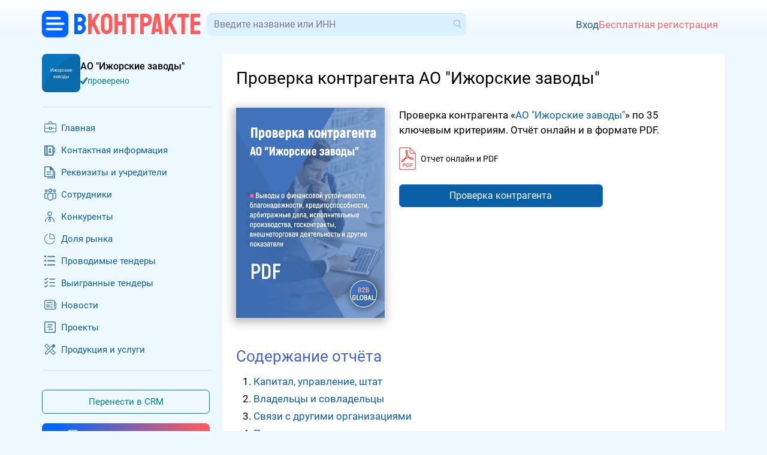

--- FILE ---
content_type: text/html; charset=utf-8
request_url: https://bbnt.ru/company-audit/414
body_size: 9599
content:
<!DOCTYPE html>
<html lang="ru">
<head>
	<title>Проверка контрагента &laquo;Ижорские заводы&raquo;</title>
	<meta charset="UTF-8">
	<meta name="description" content="Проверка контрагента &laquo;Ижорские заводы&raquo; по 24 основным показателям, включая благонадежность, финансовую устойчивость, арбитражные дела, исполнительные производства.">
	<meta name="viewport" content="width=device-width, initial-scale=1.0, shrink-to-fit=no">
	<meta name="yandex-verification" content="d7a40fa004d64601">
	<meta name="google-site-verification" content="QPzI9IDF5fXBCs5YnbS7nwQxXSEyFl9REHVxypM_mjY">
	<meta name="csrf-token" content="B23f7VgHY4b28kR994mEsn8rwZdLMD6F">

	<meta property="og:title" content="Проверка контрагента &laquo;Ижорские заводы&raquo;" />
	<meta property="og:description" content="Проверка контрагента &laquo;Ижорские заводы&raquo; по 24 основным показателям, включая благонадежность, финансовую устойчивость, арбитражные дела, исполнительные производства." />
		<meta property="og:image" content="https://bbnt.ru/images/company-audit/414.png" />
	
	<link href="/css/bootstrap/5.3.2/bootstrap.min.css" rel="stylesheet">
	<link href="/css/2.0/main.css?v=e5eb9900" rel="stylesheet">
		<link href="/css/2.0/dialogs.css?v=37f4f4e7" rel="stylesheet">
	<link href="/css/2.0/jquery.easymodal.css?1.022" rel="stylesheet">
	<link href="/css/2.0/toastr.min.css?0.008" rel="stylesheet">
	<link id="favicon" rel="shortcut icon" href="/ico/favicon-vk.png?0.001">

	<script>
	const debugMode = false;
	const isUserLogged = false;
		</script>

	<!-- Global site tag (gtag.js) - Google Analytics -->
	<script async src="https://www.googletagmanager.com/gtag/js?id=UA-71549994-3"></script>
	<script>
	window.dataLayer = window.dataLayer || [];
	function gtag(){dataLayer.push(arguments);}
	gtag('js', new Date());
	gtag('config', 'UA-71549994-3');
	</script>

	<style>
	.section-header__logo-block .logo {
		font-size: 26px;
	}

	.crm-notifications-block__total {
		margin: 0;
	}

	.section-header__profile-info .recent-messages-count:before {
	    position: relative;
	    top: 1px;
		width: 28px;
	    height: 28px;
	}

	.company-search-input {
		font-size: 16px;
	}

	@media (min-width: 345px) {
		.section-header__logo-block .logo {
		    font-size: 35px;
		    line-height: 24px;
		}
	}

	@media (min-width: 767px) {

		.section-header__logo-block .logo {
		    font-size: 49px;
		    line-height: 24px;
		}
	}
	
	@media (max-width: 767px) {

		.section-header__profile-info {
		    font-size: 14px;
		}
	}
	
	@media (max-width: 1199px) {

		.section-header__search-form-block {
			width: 100%;
		}
	}
	</style>

</head>
<body>

	<!-- Yandex.Metrika counter -->
	<script type="text/javascript" >
	   (function(m,e,t,r,i,k,a){m[i]=m[i]||function(){(m[i].a=m[i].a||[]).push(arguments)};
	   m[i].l=1*new Date();for(var j=0;j<document.scripts.length;j++){if(document.scripts[j].src===r){return;}}
	   k=e.createElement(t),a=e.getElementsByTagName(t)[0],k.async=1,k.src=r,a.parentNode.insertBefore(k,a)})
	   (window, document, "script", "https://mc.yandex.ru/metrika/tag.js", "ym");
	   ym(64486564, "init", {
	        clickmap:true,
	        trackLinks:true,
	        accurateTrackBounce:true,
	        webvisor:true
	   });
	</script>
	<noscript><div><img src="https://mc.yandex.ru/watch/64486564" style="position:absolute; left:-9999px;" alt="" /></div></noscript>
	<!-- /Yandex.Metrika counter -->

	<div id="progress-bar" style="display: none;"></div>
	<div class="wrapper">

		
		<div class="page-top-gradient"></div>
		<header class="section-header container px-0 mt-1 mt-sm-0">

			<div class="d-flex align-items-center justify-content-between gap-2 flex-wrap">
				<div class="section-header__logo-block order-0 ms-1 ms-sm-0">
					
					<div class="menu-dropdown-button menu-left">
						<a href="javascript:;" class="menu-dropdown-button__button-left"></a>

						<div class="menu-dropdown-left-container">
							<div class="menu-dropdown-left-container__inner row g-0">
		                        <div class="col-md-6 d-flex flex-column justify-content-between gap-3" style="padding: 1rem 1.25rem; background-color: #163d76;">

		                        	<div>		                        		
			                        	<div class="menu-dropdown-left__close text-end d-sm-none mb-3">
			                        		<a href="javascript:;" class="menu-dropdown-left__close-btn">Закрыть</a>
			                        	</div>
			                            <div class="menu-dropdown-left__title">Коммерческие заказчики:</div>
			                            <div class="mt-2">
				                            <a href="https://bbgl.ru/obekty-stroitelstva">База строящихся объектов</a>
			                            </div>
			                            <div class="mt-2">
			                            	<a href="https://bbgl.ru/genpodryadchiki">Генподрядчики</a>
			                            </div>
			                            <div class="mt-2">
				                            <a href="https://bbgl.ru/projektirovshiki">Проектировщики</a>
				                        </div>
			                            <div class="mt-2">
				                            <a href="https://bbgl.ru/vybor_podryadchika">Отборы подрядчиков и поставщиков</a>
				                        </div>
				                        			                            <div class="mt-2">
				                            <a href="https://bbgl.ru/news">Новости нового строительства</a>
										</div>
			                            <div class="my-2">
				                            <a href="https://bbgl.ru/maps/projects">Карты строительных инвестпроектов</a>
										</div>

			                            <div class="menu-dropdown-left__title mt-4">Государственные заказчики:</div>
			                            <div class="mt-2">
				                            <a href="https://bbgl.ru/tenders">Официальные тендеры</a>
				                        </div>
			                            <div class="mt-2">
				                            <a href="https://bbgl.ru/subcontracts">Подрядчики гособъектов</a>
				                        </div>
			                            <div class="mt-2">
				                            <a href="https://bbgl.ru/designers">Проектировщики гособъектов</a>
				                        </div>
		                        	</div>
		                        	<br>
		                            <div class="d-flex align-items-center justify-content-between gap-3 mb-2">
		                            			                                <a href="https://c4bb.ru" class="menu-dropdown-left__logo">
		                                    <img src="/images/2.0/menu-crm-logo.png" alt="" style="width: 50px;">
		                                    <div style="color: #FF6A6A; font-size: 16px; line-height: 120%; width: 80px; margin-left: .75rem;">
		                                    	<div style="color: #69AEFF;">CRM</div>
		                                    	<div>
		                                    		<span style="color: #ffffff; font-size: 14px;">B2B</span><span style="color: #FF6A6A; font-size: 14px;">GLOBAL</span>
		                                    	</div>
		                                    </div>
		                                </a>
		                                <a href="https://bbgl.ru/help" class="menu-dropdown-left__logo">
		                                    <img src="/images/2.0/menu-question.png" alt="" style="width: 33px;">
		                                    <span style="font-size: 14px; line-height: 120%; width: 80px; margin-left: .75rem;">
		                                    	<span style="color: #ffffff;">Частые</span>
		                                    	<span style="color: #FF6A6A;">вопросы</span>
		                                    </span>
		                                </a>
		                            </div>

		                        </div>
		                        <div class="col-md-6 d-flex flex-column justify-content-between gap-3" style="padding: 1rem 1.25rem;background-color: #0d3166;">
		                        	<div>		                        		
			                        	<div>
				                            <a href="https://bbgl.ru/analytics" class="menu-dropdown-left__title">Аналитика</a>
			                        	</div>
			                            <div class="mt-2">
				                            <a href="https://bbgl.ru/pdf">PDF-обзоры</a>
										</div>
			                            <div class="mt-2">
			                            	<a href="https://bbgl.ru/analytics">Анализ рынков</a>
			                            </div>
			                            <div class="mt-2">
				                            <a href="https://bbgl.ru/analytics/prepared-cards">Выборки данных</a>
										</div>
			                            <div class="mt-2">
				                            <a href="https://bbgl.ru/report-builders">Конструкторы данных</a>
				                        </div>
			                            <div class="mt-2">
				                            <a href="https://bbgl.ru/analytics/regions">Активность регионов</a>
				                        </div>
			                            <div class="mt-2">
				                            <a href="https://bbgl.ru/analytics/my-cards">Моя картотека</a>
				                        </div>
				                        
			                            <div class="menu-dropdown-left__title mt-4">Премиальные сервисы</div>
			                            <div class="mt-2">
				                            <a href="https://bbnt.ru/phone-search">Проверка номера</a>
				                        </div>
			                            <div class="mt-2">
				                            <a href="https://bbnt.ru/contacts-search">Поиск контактов</a>
				                        </div>
				                        			                            <div class="mt-2">
				                            <a href="https://bbgl.ru/api">API данных</a>
				                        </div>
		                        	</div>
		                        	<br>
		                            <div class="d-flex align-items-center justify-content-between gap-3 mb-2">
		                                <a href="https://bbnt.ru" class="menu-dropdown-left__logo">
		                                    <img src="/images/2.0/menu-network-logo.png" alt="" style="width: 33px;">
		                                    <span style="color: #FF6A6A; font-size: 14px; line-height: 120%; width: 80px; margin-left: .75rem;">
		                                    	<span style="color: #ffffff;">Деловая</span>
		                                    	<span style="color: #FF6A6A;">сеть</span>
		                                    </span>
		                                </a>
		                                <a href="https://bbnt.ru/company-products" class="menu-dropdown-left__logo">
		                                    <img src="/images/2.0/menu-products.png" alt="" style="width: 36px; position: relative; top: -2px;">
		                                    <span style="color: #FF6A6A; font-size: 14px; line-height: 120%; width: 80px; margin-left: .75rem;">
		                                    	<span style="color: #ffffff;">Продукция</span>
		                                    	<span style="color: #FF6A6A;">компаний</span>
		                                    </span>
		                                </a>
		                                		                            </div>

		                        </div>
							</div>
						</div>
					</div>
					<a href="https://bbnt.ru" class="logo d-none_ d-sm-flex_">
	                    <span class="logo-text-1">B</span>
	                    <span class="logo-text-2">KOHTPAKTE</span>
	                </a>
				</div>

				<div class="section-header__search-form-block ms-xl-2 order-5 order-xl-1 flex-fill">
					<form id="searchform_header" method="get" action="/searcher" autocomplete="off" class="d-block w-100">
						<div class="section-header__company-search-block mt-0 mt-1__ mt-lg-0__">
							<input type="text" name="query_all" value="" onkeyup="lookup_company(this, this.value);" onpaste="var $this=$(this); setTimeout(function(){$this.trigger('keyup');}, 100);" class="company-search-input" placeholder="Введите название или ИНН" data-suggestions-width="550">
							<a href="" class="company-search-submit"></a>
							<div class="suggestions"></div>
						</div>
					</form>
				</div>

				<div class="d-flex align-items-center justify-content-end flex-fill order-2 gap-2">
															<div class="section-header__profile-info py-2 py-sm-0 justify-content-start justify-content-sm-end ms-4 ps-3 ms-sm-0 ps-sm-0">
	                    <a href="/signin" class="profile-signin">Вход</a>
	                    <a href="/signup" class="profile-signup">Бесплатная регистрация</a>
					</div>
					
				</div>

								
	        				</div>
		</header>

		<link rel="stylesheet" type="text/css" href="/css/2.0/company.css?r=41699180">
<style>
.icon-pdf {
    display: inline-block;
    width: 28px;
    height: 38px;
    background-repeat: no-repeat;
    background-size: contain;
    background-image: url(/images/2.0/icons/icon-pdf.png);
}

.text-price {
    font-weight: 500;
    font-size: 22px;
}

ul.market-report-list {
	list-style: none;
	padding: 0;
	margin: 0;
	display: inline-block;
}

ul.market-report-list li {
	padding: .25rem .5rem;
	text-align: left;
}

ul.market-report-list li:nth-child(odd) {
	background-color: #edf8ff;
    border-radius: 5px;
}

/*
.market-volume {
    border: 1px #d2eaf9 solid !important;
    border-radius: 6px;
}
*/

.sub-title {
    font-size: 25px;
    line-height: 120%;
    margin-bottom: 1rem;
}

[data-visibility=hidden]{
	display: none;
}

.break-all {
	word-break: break-all;
}

.c-green {
	color: #00aa00;
}

.c-red {
	color: #ee0000;
}

.c-grey {
	color: #808080;
}

.t-bordered {
    border-collapse: collapse;
    width: 100%;
}

.t-bordered > :not(caption) > * {
    border-width: 1px 0;
}

.t-bordered > :not(caption) > * > * {
    border-width: 0 1px;
    padding: .5rem;
}

.t-bordered.col-1-50 tr > td:first-child {
    width: 50%;
}

.t-bordered.col-1-30 tr > td:first-child {
    width: 30%;
}

.t-bordered .title {
    font-weight: 500;
}

/*
.t-bordered .title > td {
	background-color: #edf8ff !important;
}
*/

.t-bordered .w-100 {
	width: 120px !important;
}

.index-indicator {
	display: inline-block;
    padding: 7px 0px;
    border-radius: 100%;
    color: #ffffff;
    width: 34px;
    height: 34px;
    font-size: 16px;
    line-height: 140%;
    font-weight: 400;
    text-align: center;
    box-sizing: border-box;
    margin-left: 0.25rem;
}

.index-indicator.high {
    background-color: #1e9180;
}

.index-indicator.middle {
	background-color: #eec650;
}

.index-indicator.low {
	background-color: #ee7750;
}
</style>


<main class="section-page-main container mt-2 p-0 rounded-0">
	<div class="row g-0 mt-3" style="flex: 1 0 auto; gap: 1rem;">
		<div class="section-page-main__sidebar col-md-auto d-none d-lg-block pe-2__ s-w-300">
			<div class="section-page-main__sidebar-inner pe-3">
	
	<div class="d-flex align-items-center" style="gap: 1rem;">
		<div class="company-logo-block">
			<div class="contact-item" data-compnay-id="414" data-logo-uploaded="0" style="width: 64px;">
	<div class="contact-item__image-container" style="width: 64px; height: 64px;">
		<a href="https://bbnt.ru/company/izhora" class="contact-item__image-block rounded-3">
			<img src="/company-logo/6BRmw4dEfGL43F14uNYob_bNfHVGUsoWVFLtoHGvWwM.jpg?s=64x64&q=95" width="64" height="64" alt="">
		</a>

		
	</div>
	</div>
		</div>
		<div class="info-top-block">
			<div class="info-top-block__title fs-16 fw-medium">
								АО "Ижорские заводы"			</div>
			<div class="d-flex align-items-center mt-1" style="gap: .5rem;">
				<img src="/images/2.0/icons/svg/icon-checked.svg" class="d-block" style="width: 12px; height: 12px;">
				<span class="fs-14 text-green-lite">проверено</span>
			</div>
		</div>	
	</div>

	<div class="mt-4">
			</div>

	<hr class="d-line mt-4">

	
	<ul class="company-sidebar-menu mt-4">
						<li class="company-menu-icon company-menu__icon-index">
			<a href="/company/414">Главная</a>
		</li>
						<li class="company-menu-icon company-menu__icon-contacts">
			<a href="/company-contacts/414">Контактная информация</a>
		</li>
						<li class="company-menu-icon company-menu__icon-requisites">
			<a href="/company-requisites/414">Реквизиты и учредители</a>
		</li>
						<li class="company-menu-icon company-menu__icon-staff">
			<a href="/company-staff/414">Сотрудники</a>
		</li>
						<li class="company-menu-icon company-menu__icon-competitors">
			<a href="/company-competitors/414">Конкуренты</a>
		</li>
						<li class="company-menu-icon company-menu__icon-leaders">
			<a href="/company-leaders/414">Доля рынка</a>
		</li>
						<li class="company-menu-icon company-menu__icon-tenders">
			<a href="/company-tenders/414">Проводимые тендеры</a>
		</li>
						<li class="company-menu-icon company-menu__icon-tenders-win">
			<a href="/company-tenderwins/414">Выигранные тендеры</a>
		</li>
						<li class="company-menu-icon company-menu__icon-news">
			<a href="/company-news/414">Новости</a>
		</li>
						<li class="company-menu-icon company-menu__icon-projects">
			<a href="/company-projects/414">Проекты</a>
		</li>
						<li class="company-menu-icon company-menu__icon-prices">
			<a href="/company-price/414">Продукция и услуги</a>
		</li>
		
		
			</ul>

	<hr class="d-line mt-4">

	
	<div class="company-sidebar-buttons">

				<a href="javascript:;" onclick="return Popup.get('signin-networking');" class="btn btn-outline-info mt-3 w-280">Перенести в CRM</a>
		
				<a href="/company-audit/414" class="btn-gradient mt-3">
			<span class="company-menu-icon icon-company-check icon-c-white">Проверить контрагента</span>
		</a>
	
			</div>
	<br>
</div>

<br>
<br>
<br>		</div>
		<div class="col-md d-flex flex-column">

			<div class="section-page-main__content bg-white p-3 p-sm-4 rounded-2 shadow-sm">

				<h1>Проверка контрагента АО "Ижорские заводы"</h1>

				<br>
				<div class="row">
					<div class="col-md-4 text-center">
												<a href="javascript:;" onclick="return CompanyAuditReportPayment.pay(this, 414);">
							<img src="/images/company-audit-pdf/414.jpg" style=" width: 260px; max-width: 100%; box-shadow: -2px 4px 14px 4px #00000040;">
						</a>
											</div>
					<div class="col-md mt-3 mt-md-0">
						<div>Проверка контрагента &laquo;<a href="/company/izhora">АО "Ижорские заводы"</a>&raquo; по 35 ключевым критериям. Отчёт онлайн и в формате PDF.</div>
						
						
												<div class="mt-3 d-flex align-items-center font-size-sm">
							<i class="icon-pdf"></i>
							<span class="ms-2">Отчет онлайн и PDF</span>
						</div>
						
						<div class="payment-top-block">

							
								
								<div class="mt-4">
																			<a href="javascript:;" onclick="return Popup.get('signin-networking');" class="btn btn-primary w-340">Проверка контрагента</a>
																	</div>

														
							
						</div>

					</div>
				</div>

				<br>
				<br>

				<style>
.sub-title {
	font-size: 26px;
	line-height: 28px;
	margin-bottom: 1rem;
	color: #4564D3;
}

.dossier-menu {
    list-style: decimal;
    margin: 0;
    padding: 0;
    padding-left: 1.8rem;
}

.dossier-menu li {
	/*color: #166d99;*/
}

.dossier-menu li:not(:last-child) {
	margin-bottom: .25rem;
}

.market-volume {
	border: 1px #e0e0e0 solid;
	border-radius: 6px;
	/*margin-left: -30px;*/
}
</style>

<div class="sub-title">Содержание отчёта</div>
<div class="row">
	<div class="col-md">

		<ul class="dossier-menu">
			
									<li>
				<a href="https://bbnt.ru/company-audit/414#company-card">Капитал, управление, штат</a>
											</li>
						<li>
				<a href="https://bbnt.ru/company-audit/414#company-owners">Владельцы и совладельцы</a>
											</li>
						<li>
				<a href="https://bbnt.ru/company-audit/414#company-relations">Связи с другими организациями</a>
											</li>
						<li>
				<a href="https://bbnt.ru/company-audit/414#company-predecessors-successors">Предшественники и правопреемники</a>
											</li>
						<li>
				<a href="https://bbnt.ru/company-audit/414#company-reg-history">История изменения регистрационных данных</a>
											</li>
						<li>
				<a href="https://bbnt.ru/company-audit/414#company-bankruptcy">Сообщения о банкротстве</a>
											</li>
						<li>
				<a href="https://bbnt.ru/company-audit/414#company-sfacts">Существенные факты</a>
											</li>
						<li>
				<a href="https://bbnt.ru/company-audit/414#company-holdings-participation">Участие в холдингах</a>
											</li>
						<li>
				<a href="https://bbnt.ru/company-audit/414#company-subs">Дочерние организации (с долей участия)</a>
											</li>
						<li>
				<a href="https://bbnt.ru/company-audit/414#company-branches">Филиалы</a>
											</li>
						<li>
				<a href="https://bbnt.ru/company-audit/414#company-patents">Патенты</a>
											</li>
						<li>
				<a href="https://bbnt.ru/company-audit/414#company-licences">Лицензии</a>
											</li>
						<li>
				<a href="https://bbnt.ru/company-audit/414#company-certificates">Сертификаты соответствия</a>
											</li>
						<li>
				<a href="https://bbnt.ru/company-audit/414#company-sro-membership">Членство в СРО</a>
											</li>
						<li>
				<a href="https://bbnt.ru/company-audit/414#company-fonds-registration">Регистрация во внебюджетных фондах</a>
											</li>
						<li>
				<a href="https://bbnt.ru/company-audit/414#company-trademarks">Товарные знаки</a>
											</li>
						<li>
				<a href="https://bbnt.ru/company-audit/414#company-court-cases">Арбитражные дела</a>
											</li>
						<li>
				<a href="https://bbnt.ru/company-audit/414#company-bailiffs">Исполнительные производства</a>
											</li>
						<li>
				<a href="https://bbnt.ru/company-audit/414#company-suppliers-blacklist">Реестр недобросовестных поставщиков</a>
											</li>
						<li>
				<a href="https://bbnt.ru/company-audit/414#company-contracts">Государственные контракты</a>
											</li>
						<li>
				<a href="https://bbnt.ru/company-audit/414#company-leasing">Лизинг</a>
											</li>
						<li>
				<a href="https://bbnt.ru/company-audit/414#company-foreign-trade">Внешнеторговая деятельность</a>
											</li>
						<li>
				<a href="https://bbnt.ru/company-audit/414#company-revisions">Проверки</a>
											</li>
						<li>
				<a href="https://bbnt.ru/company-audit/414#company-financial-report">Бухгалтерский баланс</a>
											</li>
						<li>
				<a href="https://bbnt.ru/company-audit/414#company-financial-results">Отчет о финансовых результатах</a>
											</li>
						<li>
				<a href="https://bbnt.ru/company-audit/414#company-liquidity">Коэффициенты ликвидности</a>
											</li>
						<li>
				<a href="https://bbnt.ru/company-audit/414#company-gearing-and-financial-risks">Коэффициенты зависимости и финансового риска</a>
											</li>
						<li>
				<a href="https://bbnt.ru/company-audit/414#company-own-working-asset">Коэффициент обеспеченности собственными оборотными средствами</a>
											</li>
						<li>
				<a href="https://bbnt.ru/company-audit/414#company-solvency">Коэффициент платежеспособности</a>
											</li>
						<li>
				<a href="https://bbnt.ru/company-audit/414#company-net-assets">Чистые активы</a>
											</li>
						<li>
				<a href="https://bbnt.ru/company-audit/414#company-profitability">Коэффициенты рентабельности</a>
											</li>
						<li>
				<a href="https://bbnt.ru/company-audit/414#company-paid-taxes">Налоги и сборы</a>
											</li>
						<li>
				<a href="https://bbnt.ru/company-audit/414#company-financial-stability">Выводы о финансовой устойчивости</a>
											</li>
						<li>
				<a href="https://bbnt.ru/company-audit/414#company-trustworthiness">Выводы о благонадежности</a>
											</li>
						<li>
				<a href="https://bbnt.ru/company-audit/414#company-creditworthiness">Выводы о кредитоспособности</a>
											</li>
					</ul>
		<br>
		
	</div>
</div>

										        <br>
				
			</div>
		</div>
	</div>
</main>

<script src="/js/2.0/chart/3.6.2/chart.min.js?v=1.01"></script>
<script src="/js/2.0/chart/chartjs-plugin-datalabels.min.js"></script>
<script src="/js/2.0/jquery.maskedinput.min.js" defer="defer"></script>

<script>
const CompanyAuditReportPayment = {

	pay: function(el, company_id) {

		let modal = `
		<div class="modal-container">
		    <div class="modal-container__header">
		        Запрос на отчёт проверки контрагента
		    </div>
	    	<form method="post" autocomplete="off">
			    <div class="modal-container__body">
			    	<div class="mt-3">
			    		Имя <span class="text-danger">*</span>
			    	</div>
					<div class="mt-1">
		                <input type="text" name="name" value="" placeholder="Введите ваше имя" class="form-control" required="required">
				        <div class="invalid-feedback">
				            Укажите ваше имя
				        </div>
		            </div>
			    	<div class="mt-3">
			    		E-mail <span class="text-danger">*</span>
			    	</div>
					<div class="mt-1">
		                <input type="text" name="email" value="" placeholder="Введите ваш E-mail" class="form-control" required="required">
				        <div class="invalid-feedback">
				            Укажите адрес электронной почты
				        </div>
		            </div>	            
			    	<div class="mt-3">
			    		Телефон <span class="text-danger">*</span>
			    	</div>
					<div class="mt-1">
		                <input type="text" name="phone" value="" placeholder="Введите номер вашего телефона" class="form-control" required="required">
				        <div class="invalid-feedback">
				            Укажите номер вашего телефона
				        </div>
		            </div>
		            <div class="mt-4 d-flex align-items-center justify-content-center">
		            	<div>
			            	<img src="/captcha.php" onclick="$(this).attr('src', '/captcha.php?r=' + Math.random());" alt="Каптча" class="captcha-image" style="cursor: pointer; width: 170px; height: 60px; border-radius: 8px;" data-tippy-content="Кликните по картинке, чтобы обновить код">
		            	</div>
		            	<div class="ml-3">
		            		<input type="text" name="captcha" value="" placeholder="Введите код с картинки" class="form-control" required="required">
					        <div class="invalid-feedback">
					            Введите код с картинки
					        </div>
		            	</div>
		            </div>
		            <div class="text-center mt-4">
		            	Ссылка на оплату будет отправлена на вашу почту.
		            </div>
			        <div class="modal-container__footer text-center m-0 mt-3">
			        	<button type="button" onclick="return CompanyAuditReportPayment.paySubmit(this);" class="btn btn-primary">
			        		<span class="btn__spinner spinner-border spinner-border-sm me-1 d-none"></span>
			        		<span class="btn__title">Отправить</span>
		        		</button>
			            <button type="button" class="btn btn-light" onclick="return Popup.close();">Закрыть</button>
			        </div>
			    </div>
	            <input type="hidden" name="reportCompanyId" value="<%= company_id %>">
	            <input type="hidden" name="action" value="company-audit-report-request">
	    	</form>
		</div>`;

		Popup.create(modal, {
			company_id: company_id,
		}, (dialog) => {

			dialog.data.find('img.captcha-image').attr('src', '/captcha.php?r=' + Math.random());
			dialog.data.find("input[name=phone]").mask("+7 (999) 999-99-99");

		    if(window['tippy']){

		        tippy('[data-tippy-content]', {
		            maxWidth: 'none',
		            theme: 'blue',
		            animation: 'shift-away',
		        });
		    }

		}, null, {
			width: 700,
		});

		return false;
	},

	paySubmit: function(el) {

		let form = $(el).closest('form')[0];

		if(form.checkValidity()){
		
			//Progress.show();
			//$(el).addClass('disabled');

		    $.ajax({
		        url: '/company-audit',
		        type: 'post',
		        dataType: 'json',
		        cache: false,
		        data: new FormData(form),
		        contentType: false,
		        processData:false,
		        cache: false,
		        success: function(result) {

					Progress.hide();
					$(el).removeClass('disabled');
		            
		            if(result.success) {

		            	Popup.close();

				    	toastr.success(result.message, '', {
				    		positionClass: 'toast-top-center',
				    		timeOut: 5000,
				    	});

		            } else {

				    	toastr.error(result.message, '', {
				    		positionClass: 'toast-top-center',
				    		timeOut: 5000,
				    	});
		            }
		        }
		    });

			return true;

		} else {
			$(form).addClass('was-validated');
		}

		return false;
	},
};

function getCompanyPublication (company_id, publication_guid) {

	//Progress.show();

	let modal = `
	<div class="modal-container">
	    <div class="modal-container__header">
	        <%= title %>
	    </div>
	    <div class="modal-container__body fs-16">
	    	<div>
	    		<%= text %>
	    	</div>
	        <div class="modal-container__footer text-center m-0 mt-3">
	            <button type="button" class="btn btn-light" onclick="return Popup.close();">Закрыть</button>
	        </div>
	    </div>
	</div>`;

    $.ajax({
        url: '/company-audit',
        type: 'post',
        dataType: 'json',
        cache: false,
        data: {
        	company_id: company_id,
        	publication_guid: publication_guid,
        	action: 'get-company-sfacts-publication',
        },
        cache: false,
        success: function(result) {

			Progress.hide();
            
            if(result.success) {

				Popup.create(modal, {
					title: result.data.title,
					text: result.data.text,
				}, (dialog) => {}, null, {
					width: 700,
					escClose: true,
					overlayClose: true,
				});

            } else {

		    	toastr.error(result.message, '', {
		    		positionClass: 'toast-top-center',
		    		timeOut: 5000,
		    	});
            }
        }
    });

	return false;
}



document.addEventListener('DOMContentLoaded', function(){

	
		$('ul.dossier-menu > li > a').each(function(){

		$(this)
			.attr('href', 'javascript:;')
			.click(() => {
				return CompanyAuditReportPayment.pay();
			});
	});
	
});
</script>




		
		<footer class="section-footer container mt-4">
			
			<div class="row gy-4">
				<div class="col-lg-3 col-xl text-center text-lg-start order-5 order-lg-0">
					<div class="section-footer__b2b">BKOHTPAKTE</div>
					<div>
						<span class="section-footer__made-in mt-3">Сделано в России</span>
					</div>
					<div class="section-footer__b2b-copyright mt-4">
						<span class="text-nowrap">ООО «Глобал Сервисез»</span>
						<span class="text-nowrap">© 2012 – 2026</span>
					</div>
				</div>
				<div class="col-sm-6 col-lg-3 col-xl order-1">
					<ul class="section-footer__links-sm list-unstyled mx-auto mx-lg-0">
						<li>
							<a href="https://bbgl.ru/obekty-stroitelstva">Коммерческие заказчики</a>
						</li>
						<li>
							<a href="https://bbgl.ru/oficialnye_tendery">Государственные заказчики</a>
						</li>
						<li>
							<a href="https://bbgl.ru/analytics">Строительная аналитика</a>
						</li>
						<li>
							<a href="https://c4bb.ru/company/B2BGLOBAL/premium">Премиальные сервисы</a>
						</li>
						<li>
							<a href="https://bbnt.ru">Деловая сеть</a>
						</li>
											</ul>
				</div>
				<div class="col-sm-6 col-lg-3 col-xl order-2">
					
					<ul class="section-footer__links list-unstyled mx-auto mx-lg-0">
						<li>
							<a href="https://c4bb.ru/company/B2BGLOBAL/sign">Тарифы на подписку</a>
						</li>
						<li>
							<a href="https://bbgl.ru/oferta">Оферта</a>
						</li>
						<li>
							<a href="https://bbgl.ru/sign?r=13">Правила сайта</a>
						</li>
						<li>
							<a href="https://bbgl.ru/help">Помощь</a>
						</li>
					</ul>

				</div>

				
				<div class="col-sm col-lg col-xl d-flex align-items-center justify-content-center gap-2 order-4">
										<a href="https://t.me/joinchat/RIbHI0hEfXuS_hEa" class="section-footer__contacts-link-tg"></a>
									</div>
			</div>
			
			
		</footer>
		<div class="page-bottom-gradient"></div>

	</div>
	
	<script src="/js/2.0/main.js?r=1aa65c68"></script>
	<script src="/js/2.0/company.js?v=d22a79c0"></script>
		<script src="/js/2.0/profile.js?v=86a277ac"></script>
	<script src="/js/2.0/jquery-3.7.1.min.js"></script>
	<script src="/js/2.0/underscore.min.js"></script>
	<script src="/js/2.0/jquery.easing.1.3.js"></script>
	<script src="/js/2.0/jquery.easymodal.js?v=c0c5c7ab"></script>
	<script src="/js/2.0/toastr.min.js"></script>
	<script src="/js/2.0/popper.min.js"></script>
	<script src="/js/2.0/tippy.min.js"></script>
	<script src="/js/2.0/pushstream.min.js"></script>
		<script src="/js/2.0/search.js?v=1.48"></script>
	<script src="/js/2.0/jquery.autocomplete-mod.js?v=1.11"></script>

	<script>
	toastr.options.closeButton = true;

		</script>

			
		
		
	
	<div id="go-up" title="Наверх"></div>
</body>
</html>

--- FILE ---
content_type: text/css
request_url: https://bbnt.ru/css/2.0/main.css?v=e5eb9900
body_size: 17649
content:
@font-face {
	font-family: 'Roboto';
	font-style: normal;
	font-weight: 300;
	font-display: swap;
	src:
		url('/fonts/2.0/roboto/Roboto-Light.woff') format('woff'),
		url('/fonts/2.0/roboto/Roboto-Light.woff2') format('woff2');
}

@font-face {
	font-family: 'Roboto';
	font-style: italic;
	font-weight: 300;
	font-display: swap;
	src:
		url('/fonts/2.0/roboto/Roboto-LightItalic.woff') format('woff'),
		url('/fonts/2.0/roboto/Roboto-LightItalic.woff2') format('woff2');
}

@font-face {
	font-family: 'Roboto';
	font-style: normal;
	font-weight: 400;
	font-display: swap;
	src:
		url('/fonts/2.0/roboto/Roboto-Regular.woff') format('woff'),
		url('/fonts/2.0/roboto/Roboto-Regular.woff2') format('woff2');
}

@font-face {
	font-family: 'Roboto';
	font-style: italic;
	font-weight: 400;
	font-display: swap;
	src:
		url('/fonts/2.0/roboto/Roboto-RegularItalic.woff') format('woff'),
		url('/fonts/2.0/roboto/Roboto-RegularItalic.woff2') format('woff2');
}

@font-face {
	font-family: 'Roboto';
	font-style: normal;
	font-weight: 500;
	font-display: swap;
	src:
		url('/fonts/2.0/roboto/Roboto-Medium.woff') format('woff'),
		url('/fonts/2.0/roboto/Roboto-Medium.woff2') format('woff2');
}

@font-face {
	font-family: 'Roboto';
	font-style: italic;
	font-weight: 500;
	font-display: swap;
	src:
		url('/fonts/2.0/roboto/Roboto-MediumItalic.woff') format('woff'),
		url('/fonts/2.0/roboto/Roboto-MediumItalic.woff2') format('woff2');
}


@font-face {
	font-family: 'Roboto';
	font-style: normal;
	font-weight: 700;
	font-display: swap;
	src:
		url('/fonts/2.0/roboto/Roboto-Bold.woff') format('woff'),
		url('/fonts/2.0/roboto/Roboto-Bold.woff2') format('woff2');
}

@font-face {
	font-family: 'Roboto';
	font-style: italic;
	font-weight: 700;
	font-display: swap;
	src:
		url('/fonts/2.0/roboto/Roboto-BoldItalic.woff') format('woff'),
		url('/fonts/2.0/roboto/Roboto-BoldItalic.woff2') format('woff2');
}

@font-face { 
    font-family: "Roboto Condensed";
    src: url("/fonts/2.0/roboto/RobotoCondensed-SemiBold.ttf") format("truetype");
    font-style: normal;
    font-weight: 600;
    font-display: swap;
}

@font-face { 
    font-family: "Koulen";
    src: url("/fonts/2.0/koulen/Koulen-Regular.ttf") format("truetype");
    font-style: normal;
    font-weight: 400;
    font-display: swap;
}

:root {
	--grStartColor: #FF5B5B;
	--grEndColor: #0066FF;
	--listHoverColor: #e0f0ff;
}

html,
body {
	height: 100%;
}

body {
    margin: 0;
    padding: 0;
    text-decoration-skip-ink: none;
    background-color: #EDF8FF;
    background-size: 100px;
    font-family: Roboto,Arial,sans-serif;
    font-size: 17px;
}

body::-webkit-scrollbar {
    width: 8px;
    height: 8px;
    background: none;
}

body::-webkit-scrollbar-thumb {
    background-color: #afc2cf;
    -webkit-border-radius: 6px;
    border-radius: 6px;
}

label {
	cursor: pointer;
}

h1 {
	font-size: 28px;
    font-weight: 400;
}

h2 {
	font-size: 20px;
    font-weight: 400;
}

.form-control::placeholder {
	color: #b0b0b0;
}

.ml-3, .mx-3 {
    margin-left: 1rem !important;
}

.fs-12 {
	font-size: 12px;
	line-height: 140%;
}

.fs-14 {
	font-size: 14px;
	line-height: 140%;
}

.fs-15 {
	font-size: 15px;
	line-height: 140%;
}

.fs-16 {
	font-size: 16px !important;
	line-height: 140% !important;
}

.fs-17 {
	font-size: 17px;
	line-height: 140%;
}

.fs-18 {
	font-size: 18px;
	line-height: 140%;
}

.fs-20 {
	font-size: 20px;
	line-height: 140%;
}

.fs-24 {
	font-size: 24px;
	line-height: 140%;
}

.text-blue {
	color: #0960A5;
}

.text-green-lite {
	color: #00809C;
}

hr.d-line {
	color: #74a8d7;
}

.w-200 {
	width: 200px;
    max-width: 100%;
}

.w-280 {
	width: 280px;
    max-width: 100%;
}

.w-300 {
	width: 300px;
    max-width: 100%;
}

.w-340 {
	width: 340px !important;
    max-width: 100%;
}

.s-w-300 {
	width: 300px !important;
}

.width-fit-content {
	width: fit-content;
}

.hide {
	display: none !important;
}

.shadow-sm {
    transition: box-shadow .2s;
}

.shadow-sm:hover {
    box-shadow: 0 0.25rem .5rem rgba(0, 0, 0, 0.1) !important;
}

.redactor-editor {
	line-height: 130% !important;
}

.design-switch-label {
    position: absolute;
    top: -2px;
    left: 50%;
    z-index: 500;
    background-color: #e9e9e9;
    padding: 0.1rem 0.5rem;
    font-size: 12px;
    color: #747474;
    transform: translateX(-50%);
    border-radius: 0 0 8px 8px;
    opacity: .7;
    transition: opacity .2s linear;
}

.design-switch-label:hover {
	opacity: 1;
}

.design-switch-label a {
	color: inherit;
	text-decoration: none !important;
}

.wrapper {
	position: relative;
    padding: 1rem;
    display: flex;
    flex-direction: column;
    justify-content: space-between;
    color: #2C5694;
    overflow-x: hidden;
    min-height: 100%;
    transition: filter .2s linear;
}

.wrapper.bg-blur {
	filter: blur(4px);
}

.page-top-gradient {
    position: absolute;
    top: 0;
    left: 0;
    width: 100%;
    height: 60px;
    background: linear-gradient(0.00deg, #edf8ff 0%, #ffffff 100%, #001739, #ffffff);
    z-index: -1;
}

.page-bottom-gradient {
    position: absolute;
    bottom: 0;
    left: 0;
    width: 100%;
    height: 130px;
    background: linear-gradient(0deg, #cce4f3, #edf8ff 100%);
    z-index: -1;
}

#progress-bar {
    display: none;
    position: fixed;
    top: 0;
    left: 0;
    width: 0;
    height: 10px;
    /*background-color: #16ad16;*/
    background-color: #FF5B5B;
    /*box-shadow: 0px 1px 5px #00000050;*/
    z-index: 2147483500;
}

#go-up {
    display: none;
    outline: none;
    position: fixed;
    bottom: -40px;
    right: 30px;
    width: 40px;
    height: 40px;
/*    
    background: #2C5694 url(/images/2.0/arrow-top.png?1.01) 50% 50% no-repeat;
    background-size: 12px auto;
*/
	-webkit-mask: url(/images/2.0/icons/svg/icon-arrow-up.svg);
    -webkit-mask-size: contain;
    -webkit-mask-repeat: no-repeat;
    background-color: #008cc8;
    z-index: 1000;
    cursor: pointer;
    border-radius: 50%;
}

.debug {
    outline: 1px #f00 dotted;
}

a {
	text-decoration: none;
	/*color: #00809c;*/
	color: #0960A5;
}

a:hover {
	text-decoration: underline;
}

a.blueaccess {
	text-decoration: none !important;
}

.bg-blue-light {
    background-color: #eff6fb;	
}

.btn-wide {
    width: 320px;
    max-width: 100%;
}

a.btn {
	min-width: 120px;
	text-decoration: none !important;
}

.link-dashed {
	text-decoration: none !important;
	border-bottom: 1px #166d99 dashed;
}

.link-dashed:hover {
	border-bottom: none;
}

.btn-primary {
	--bs-btn-bg: #0960A5;
}

.btn-secondary {
	--bs-btn-color: #000;
    --bs-btn-bg: #f3f3f3;
    --bs-btn-border-color: #f3f3f3;
	--bs-btn-hover-color: #000;
    --bs-btn-hover-bg: #e7e7e7;
    --bs-btn-hover-border-color: #e7e7e7;
}

.btn-outline-info {
	--bs-btn-color: #00809C;
	--bs-btn-border-color: #00809C;
	/*--bs-btn-hover-bg: #e3f7fb;*/
	--bs-btn-hover-color: #ffffff;
	--bs-btn-hover-bg: #00809c;
	--bs-btn-hover-border-color: #00809C;

/*
	--bs-btn-color: #00809C;
    --bs-btn-border-color: #00809C;
    --bs-btn-hover-bg: #e3f7fb;
    --bs-btn-hover-border-color: #00809C;
*/
}

.btn-disabled {
	opacity: .8;
    pointer-events: none;
}

.section-page-main {
	border-radius: 10px;
	/*background-color: #FFFFFF;*/
	color: #000000;
	padding: 2rem;
	display: flex;
    flex-direction: column;
    justify-content: stretch;
	flex: 1 0 auto;
}

.section-header__logo-block {
	display: flex;
    align-items: center;
    /*transform: translateX(-3px);*/
}

.menu-dropdown-button {
	position: relative;
}

/*************************************************************

Left dropdown menu

**************************************************************/

.menu-dropdown-button__button-left {
	display: block;
	width: 50px;
	height: 50px;
	background-image: url(/images/2.0/icons/icon-menu-left-b.png);
	background-repeat: no-repeat;
	background-size: contain;
	transition: transform .2s linear;
	/*margin-left: -3px;*/
	position: relative;
    left: -3px;
}

.menu-dropdown-left-container {
	display: none;
	position: absolute;
	top: 45px;
	left: -16px;
	width: 80vw;
	max-width: 750px;
	padding: 1rem;
	z-index: 100;
}

body.menu-dropdown-left-visible .menu-dropdown-left-container {
	display: block;
}

.menu-dropdown-left-container:before {
	content: '';
    position: absolute;
	top: 11px;
    left: 33px;
    width: 10px;
    height: 10px;
    background-color: #163d76;
    transform: rotate(45deg);
    z-index: 110;
}

.menu-dropdown-left-container::-webkit-scrollbar {
    width: 3px;
    height: 3px;
    background: #163d76;
}

.menu-dropdown-left-container::-webkit-scrollbar-thumb {
    background-color: #7A8DA8;
    border-radius: 3px;
}

.menu-dropdown-left-container__inner {
    line-height: normal;
	/*background-color: #00245A;*/
	overflow: hidden;
    border-radius: 8px;
}

.menu-dropdown-left-container__inner a {
	color: #ffffff;
}

.menu-dropdown-left__title {
	color: #FF6A6A !important;
	font-size: 20px;
}

.menu-dropdown-left__logo {
	display: flex;
	align-items: center;
	text-decoration: none !important;
}

.menu-dropdown-left__close-btn {
	font-size: 12px;
	margin-right: 20px;
	position: relative;
}

.menu-dropdown-left__close-btn:after {
	content: '';
	display: block;
	width: 20px;
	height: 20px;
	position: absolute;
	top: -3px;
	right: -22px;
	background-image: url("data:image/svg+xml,%3Csvg xmlns='http://www.w3.org/2000/svg' width='27' height='27' viewBox='0 0 27 27' fill='none'%3E%3Cpath d='M20.1523 6.71753L6.71731 20.1526' stroke='%23FF5B5B' stroke-linecap='round'/%3E%3Cpath d='M20.1523 20.1526L6.71732 6.71756' stroke='%23FF5B5B' stroke-linecap='round'/%3E%3C/svg%3E");
	background-repeat: no-repeat;
	background-size: contain;
}

.menu-dropdown-left__logo > img {
    transition: filter .2s linear;
}

.menu-dropdown-left__logo:hover > img {
    -webkit-filter: drop-shadow(0px 0px 3px #ffffff50);
    filter: drop-shadow(0px 0px 3px #ffffff50);
}

/*************************************************************

Right dropdown menu

**************************************************************/

.menu-dropdown-button__button-right {
	display: block;
	width: 28px;
	height: 18px;
	background-image: url("data:image/svg+xml,%3Csvg width='32' height='20' viewBox='0 0 32 20' fill='none' xmlns='http://www.w3.org/2000/svg'%3E%3Cg id='Group 8'%3E%3Cpath id='Line 10' d='M2 10H30' stroke='%23FF6A6A' stroke-width='3' stroke-linecap='round'/%3E%3Cpath id='Line 11' d='M2 18H27' stroke='%23FF6A6A' stroke-width='3' stroke-linecap='round'/%3E%3Cpath id='Line 14' d='M2 2H21' stroke='%23FF6A6A' stroke-width='3' stroke-linecap='round'/%3E%3C/g%3E%3C/svg%3E%0A");
	background-repeat: no-repeat;
	background-size: contain;
	transition: transform .2s linear;
}

.menu-dropdown-right-container {
	display: none;
	position: absolute;
	top: 15px;
	right: 0;
	width: 270px;
	padding: 1rem 0 1rem 1rem;
	z-index: 100;
}

body.menu-dropdown-right-visible .menu-dropdown-right-container {
	display: block;
}

.menu-dropdown-right-container:before {
	content: '';
    position: absolute;
	top: 9px;
    right: 12px;
    width: 0px;
    height: 0px;
    border: 7px solid transparent;
    border-bottom-color: #000000E6;
    border-top: 0;
    z-index: 110;
}

.menu-dropdown-right-container__inner {
    line-height: normal;
	overflow: hidden;
    border-radius: 8px;
    background-color: #000000E6;
    padding: 1rem 1rem 1rem 1.25rem;
}

.menu-dropdown-right-container__inner a {
	color: #ffffff;
}

.menu-dropdown-right__close-btn {
	font-size: 12px;
	margin-right: 20px;
	position: relative;
}

.menu-dropdown-right__close-btn:after {
	content: '';
	display: block;
	width: 20px;
	height: 20px;
	position: absolute;
	top: -3px;
	right: -22px;
	background-image: url("data:image/svg+xml,%3Csvg xmlns='http://www.w3.org/2000/svg' width='27' height='27' viewBox='0 0 27 27' fill='none'%3E%3Cpath d='M20.1523 6.71753L6.71731 20.1526' stroke='%23FF5B5B' stroke-linecap='round'/%3E%3Cpath d='M20.1523 20.1526L6.71732 6.71756' stroke='%23FF5B5B' stroke-linecap='round'/%3E%3C/svg%3E");
	background-repeat: no-repeat;
	background-size: contain;
}

.menu-dropdown-right__profile {
	display: flex;
	margin-bottom: 1rem;
	gap: .5rem;
}

.menu-dropdown-right__profile .username {
	color: #FF6A6A;
}

.menu-dropdown-right__list {
	list-style: none;
	padding-left: 1rem;
	margin-bottom: .5rem;
}

.menu-dropdown-right__list li:not(:first-child) {
	margin-top: .7rem;
}

.menu-dropdown-right__list li {
	position: relative;	
}

.menu-dropdown-right__list li:before {
	content: '';
	display: block;
	width: 8px;
	height: 8px;
	background-repeat: no-repeat;
	background-size: contain;
	position: absolute;
	top: 5px;
	left: -18px;
}

.menu-dropdown-right__list li.li-bullet-b:before {
	background-image: url("data:image/svg+xml,%3Csvg xmlns='http://www.w3.org/2000/svg' width='8' height='8' viewBox='0 0 8 8' fill='none'%3E%3Ccircle cx='4' cy='4' r='4' fill='%2369AEFF'/%3E%3C/svg%3E");
}

.menu-dropdown-right__list li.li-bullet-w:before {
	background-image: url("data:image/svg+xml,%3Csvg xmlns='http://www.w3.org/2000/svg' width='8' height='8' viewBox='0 0 8 8' fill='none'%3E%3Ccircle cx='4' cy='4' r='4' fill='white'/%3E%3C/svg%3E");
}

.menu-dropdown-right__list li.li-bullet-network:before {
	width: 14px;
	height: 14px;
	background-image: url(/images/2.0/icons/icon-bbnt.png);
	top: 4px;
	left: -21px;
}

.menu-dropdown-right__list li.li-bullet-dialogs:before {
	width: 14px;
    height: 14px;
    /*-webkit-mask-image: url(/images/2.0/icons/svg/icon-lenta-dialogs.svg);*/
    -webkit-mask-image: url(/images/2.0/icons/svg/icon-dialog.svg);
    -webkit-mask-size: contain;
    background-color: #ffffff;
    top: 4px;
	left: -21px;
}

.menu-dropdown-right__list li.li-bullet-crm:before {
	width: 18px;
	height: 12px;
	background-image: url(/images/2.0/icons/icon-c4bb.png);
	left: -24px;
}

.menu-dropdown-right__list li.li-bullet-rub:before {
	width: 13px;
	height: 15px;
	background-image: url(/images/2.0/icons/icon-rub.png);
	top: 3px;
	left: -20px;
}

.menu-dropdown-right__list li.li-bullet-logout:before {
	width: 14px;
	height: 14px;
	-webkit-mask-image: url(/images/2.0/icons/svg/icon-logout.svg?v=1.01);
	-webkit-mask-repeat: no-repeat;
	-webkit-mask-size: contain;
	background-color: #ff6a6a;
	top: 3px;
	left: -20px;
}

/*************************************************************

Sections

**************************************************************/

.section-header__logo-block .logo {
	font-size: 49px;
	font-family: Koulen;
	line-height: 49px;
	display: inline-flex;
	margin-left: .15rem;
	position: relative;
	top: 1px;
	text-decoration: none;
}

.section-header__logo-block .logo-text-1 {
	color: #0066FF;
}

.section-header__logo-block .logo-text-2 {
	color: #FF5B5B;
}

.section-header__company-search-block {
	position: relative;
	display: inline-block;
    width: 100%;
    min-width: 250px;
}

.company-search-input {
	position: relative;
    width: 100%;
    border-radius: 9px;
	color: #7C7F94;
    background-color: #DCF1FF;
    border: none;
    padding: .45rem 1.7rem .45rem .7rem;
    font-size: 14px;
    /*box-shadow: inset 0px 1px 5px 0px rgba(0, 0, 0, 0.1);*/
    box-shadow: inset 0px 1px 1px 0px rgba(0, 0, 0, 0.1);
}

.company-search-input:focus {
	outline: none;
}

.company-search-submit {
	display: block;
	width: 13px;
	height: 16px;
	background-image: url("data:image/svg+xml,%3Csvg width='13' height='15' viewBox='0 0 13 15' fill='none' xmlns='http://www.w3.org/2000/svg'%3E%3Cpath id='Union' fill-rule='evenodd' clip-rule='evenodd' d='M9.90738 5.45369C9.90738 7.9134 7.9134 9.90738 5.45369 9.90738C2.99399 9.90738 1 7.9134 1 5.45369C1 2.99399 2.99399 1 5.45369 1C7.9134 1 9.90738 2.99399 9.90738 5.45369ZM8.31415 10.0979C7.48255 10.6112 6.50271 10.9074 5.45369 10.9074C2.4417 10.9074 0 8.46568 0 5.45369C0 2.4417 2.4417 0 5.45369 0C8.46568 0 10.9074 2.4417 10.9074 5.45369C10.9074 7.05834 10.2144 8.50112 9.11131 9.49907C9.1143 9.50247 9.11726 9.50592 9.12018 9.50943L12.3282 13.3591C12.505 13.5712 12.4764 13.8865 12.2642 14.0633C12.0521 14.2401 11.7368 14.2114 11.56 13.9993L8.35196 10.1496C8.3381 10.133 8.3255 10.1157 8.31415 10.0979Z' fill='%2383B4FF'/%3E%3C/svg%3E%0A");
	background-repeat: no-repeat;
	background-size: contain;
	position: absolute;
    top: 50%;
    right: 8px;
    transform: translateY(-50%);
}

.company-search-input::-webkit-input-placeholder,
.company-search-input::placeholder {
	color: #7C7F94;
}

/**

Notifications

**/

.section-header__profile-notifications {
	flex: 1 0 auto;
}

.crm-notifications-block {
    display: inline-block;
    position: relative;
}

.crm-notifications-block__total {
	display: inline-flex;
    align-items: center;
    justify-content: center;
    background-color: #eeeeee;
    width: 35px;
    height: 35px;
    border-radius: 7px;
    color: #FF5B5B;
    border: 2px #69AEFF solid;
    font-size: 16px;
    font-weight: 500;
    margin: 0 .75rem;
    padding-top: 1px;
    text-decoration: none !important;
}

.crm-notifications-block__wrapper {
	position: absolute;
	width: 420px;
	top: 45px;
	right: -100px;
    z-index: 999;
    display: none;
}

.crm-notifications-block__wrapper .arrow {
    position: absolute;
    top: -5px;
    right: 128px;
    background-color: #fff;
    height: 10px;
    width: 10px;
    z-index: 10;
    border-top: 1px #b5b5b5 solid;
    border-right: 1px #b5b5b5 solid;
    transform: rotate(-45deg);
}

.crm-notifications__close-btn {
	position: relative;
	color: #000000;
	font-size: 12px;
	margin-right: 1rem;
}

.crm-notifications__close-btn:after {
	content: '';
	display: block;
	width: 20px;
	height: 20px;
	position: absolute;
	top: -3px;
	right: -22px;
	background-image: url("data:image/svg+xml,%3Csvg xmlns='http://www.w3.org/2000/svg' width='27' height='27' viewBox='0 0 27 27' fill='none'%3E%3Cpath d='M20.1523 6.71753L6.71731 20.1526' stroke='%23FF5B5B' stroke-linecap='round'/%3E%3Cpath d='M20.1523 20.1526L6.71732 6.71756' stroke='%23FF5B5B' stroke-linecap='round'/%3E%3C/svg%3E");
	background-repeat: no-repeat;
	background-size: contain;
}


.crm-notifications-block__wrapper .crm-notifications {
    /*width: 420px;*/
    height: 100%;
    background-color: #fff;
    color: #000000;
    border: 1px #b5b5b5 solid;
    border-radius: 8px;
    box-shadow: 0px 2px 15px rgba(0,0,0, 0.3);
    overflow: hidden;
    font-size: 14px;
    line-height: 19px;
    text-align: left;
}

.crm-notifications .crm-notifications-title {
    padding: 10px;
    border-bottom: 1px #e7e7e7 solid;
    display: flex;
    justify-content: space-between;
}

.crm-notifications .crm-notifications-list {
    min-width: 100%;
    max-height: 300px;
    overflow-y: auto;
    padding: 5px;
}

.crm-notifications .crm-notifications-list::-webkit-scrollbar {
    width: 5px;
    background: none;
}

.crm-notifications .crm-notifications-list::-webkit-scrollbar-thumb {
    background-color: #d0d0d0;
    border-radius: 3px;
}

.crm-notifications .crm-notification {
	display: flex;
    min-height: 60px;
    padding: 5px 5px 5px 10px;
    /*margin: 5px 5px 10px 5px;*/
    border-radius: 8px;
}

.crm-notifications .crm-notification:not(:last-child) {
	margin-bottom: .5rem;
}

.crm-notifications .crm-notification.unread {
    /*background-color: #e9f0f3;*/
    background-color: #eff8ff;
}

.crm-notification .picture {
	width: 50px;
	height: 50px;
	border-radius: 100%;
	overflow: hidden;
	flex: 0 0 auto;
}

.crm-notification .picture img {
	width: 100%;
	height: 100%;
	object-fit: cover;
	object-position: center;
}

.crm-notification .text {
	margin-left: .75rem;
	overflow-wrap: break-word;
	word-wrap: break-word;
	word-break: break-word;
}

.crm-notifications hr {
    border: 0;
    border-bottom: 1px #b5b5b5 solid;
    margin-bottom: 0px;
}

/**

	User tasks info

**/

.section-header__profile-info {
	display: flex;
	align-items: center;
	justify-content: end;
    gap: .75rem;
	font-weight: 300;
	margin-right: .75rem;
}

.section-header__profile-info a {
	color: inherit;
}

.section-header__profile-info a:hover {
	text-decoration: none !important;
}

@media (min-width: 1200px) and (max-width: 1399px) {

	.section-header__profile-info a.username {
		max-width: 130px;
	    white-space: nowrap;
	    text-overflow: ellipsis;
	    overflow: hidden;
	}
}

.section-header__profile-info .overdue-tasks-count > a {
	color: #FF6A6A;
	font-weight: 500;
}

.section-header__profile-info .recent-messages-count {
/*
	display: inline-block;
	position: relative;
	margin-left: 24px;
*/
	display: flex;
	align-items: center;
	gap: .25rem;
	position: relative;
}

.section-header__profile-info .recent-messages-count:before {
	content: '';
	display: block;
	width: 19px;
	height: 19px;
	background-image: url("data:image/svg+xml,%3Csvg width='17.000000' height='17.000000' viewBox='0 0 17 17' fill='none' xmlns='http://www.w3.org/2000/svg' xmlns:xlink='http://www.w3.org/1999/xlink'%3E%3Cpath id='Rectangle 40' d='M0 8C0 10.76 2.23 13 5 13L10.59 13C11.82 13 13 13.44 13.92 14.26L17 17L17 5C17 2.23 14.76 0 12 0L5 0C2.23 0 0 2.23 0 5L0 8ZM16 14.77L16 5Q16 4.53 15.89 4.09Q15.82 3.76 15.68 3.44Q15.54 3.11 15.35 2.81Q15.12 2.46 14.82 2.17Q14.53 1.87 14.18 1.64Q13.88 1.45 13.55 1.31Q13.23 1.17 12.9 1.1Q12.46 1 12 1L5 1Q4.53 1 4.09 1.1Q3.76 1.17 3.44 1.31Q3.11 1.45 2.81 1.64Q2.46 1.87 2.17 2.17Q1.87 2.46 1.64 2.81Q1.45 3.11 1.31 3.44Q1.17 3.76 1.1 4.09Q1 4.53 1 5L1 8Q1 8.46 1.1 8.9Q1.17 9.23 1.31 9.55Q1.45 9.88 1.64 10.18Q1.87 10.53 2.17 10.82Q2.46 11.12 2.81 11.35Q3.11 11.54 3.44 11.68Q3.76 11.82 4.09 11.89Q4.53 12 5 12L10.59 12Q11.15 12 11.68 12.09Q12.21 12.19 12.73 12.39Q13.24 12.58 13.7 12.86Q14.17 13.14 14.58 13.51L16 14.77Z' fill='%232C5694' fill-opacity='1.000000' fill-rule='evenodd'/%3E%3Cpath id='Line 24' d='M4 5L13 5' stroke='%232C5694' stroke-opacity='1.000000' stroke-width='1.000000' stroke-linecap='round'/%3E%3Cpath id='Line 25' d='M4 8L13 8' stroke='%232C5694' stroke-opacity='1.000000' stroke-width='1.000000' stroke-linecap='round'/%3E%3C/svg%3E%0A");
	background-repeat: no-repeat;
	background-size: contain;
/*
	position: absolute;
	top: 5px;
    left: -22px;
*/
}

/*
.section-header__profile-info .recent-messages-count:after {
	content: attr(data-messages-count);
    color: #dc3545;
    font-size: 15px;
}
*/

.section-header__profile-info .recent-messages-count:after {
    content: attr(data-messages-count);
    position: absolute;
    top: -8px;
    right: -8px;
    display: flex;
    width: 18px;
    height: 18px;
    justify-content: center;
    align-items: center;
    font-family: 'Roboto';
    font-weight: 500;
    font-size: 10px;
    color: #ffffff;
    background-color: #FF5B5B;
    border-radius: 50%;
}

.section-header__profile-info .recent-messages-count[data-messages-count=""]:after {
	display: none;
}

.section-header__profile-info .profile-signup {
	color: #FF6A6A;
}

.section-header__profile-info .profile-signin,
.section-header__profile-info .profile-signup {
	font-weight: 400;
}

.section-header__profile-info .profile-signin:hover,
.section-header__profile-info .profile-signup:hover {
	text-decoration: underline !important;
}

/*
.section-header__profile-info .profile-username {
	position: relative;
	margin-right: 30px;
}

.section-header__profile-info .profile-username:after {
	content: '';
	display: block;
	width: 20px;
	height: 20px;
	background-image: url("data:image/svg+xml,%3Csvg xmlns='http://www.w3.org/2000/svg' width='20' height='20' viewBox='0 0 20 20' fill='none'%3E%3Cpath d='M17.0711 2.92892C15.1823 1.04019 12.6711 0 10 0C7.3288 0 4.81766 1.04019 2.92892 2.92892C1.04019 4.81766 0 7.3288 0 10C0 12.6711 1.04019 15.1823 2.92892 17.0711C4.81766 18.9598 7.3288 20 10 20C12.6711 20 15.1823 18.9598 17.0711 17.0711C18.9598 15.1823 20 12.6711 20 10C20 7.3288 18.9598 4.81766 17.0711 2.92892ZM5.01328 17.2807C5.43152 14.8726 7.51831 13.0963 10 13.0963C12.4818 13.0963 14.5685 14.8726 14.9867 17.2807C13.5669 18.2562 11.8491 18.8281 10 18.8281C8.15094 18.8281 6.43311 18.2562 5.01328 17.2807ZM6.82037 8.74481C6.82037 6.99142 8.24677 5.56519 10 5.56519C11.7532 5.56519 13.1796 6.99158 13.1796 8.74481C13.1796 10.498 11.7532 11.9244 10 11.9244C8.24677 11.9244 6.82037 10.498 6.82037 8.74481ZM16.0017 16.4679C15.6863 15.3468 15.06 14.3297 14.182 13.5352C13.6433 13.0476 13.0302 12.663 12.3711 12.3918C13.5625 11.6147 14.3517 10.2702 14.3517 8.74481C14.3517 6.34537 12.3994 4.39331 10 4.39331C7.60056 4.39331 5.6485 6.34537 5.6485 8.74481C5.6485 10.2702 6.43768 11.6147 7.62894 12.3918C6.96991 12.663 6.35666 13.0475 5.81802 13.535C4.94019 14.3295 4.31366 15.3467 3.99826 16.4677C2.26105 14.8544 1.17188 12.5522 1.17188 10C1.17188 5.13214 5.13214 1.17188 10 1.17188C14.8679 1.17188 18.8281 5.13214 18.8281 10C18.8281 12.5523 17.739 14.8546 16.0017 16.4679Z' fill='white'/%3E%3C/svg%3E");
	background-repeat: no-repeat;
	background-size: contain;
	position: absolute;
	top: 2px;
    right: -28px;
}
*/

.icon-profile {
	display: block;
	width: 20px;
	height: 20px;
	background-image: url("data:image/svg+xml,%3Csvg width='20.000000' height='20.000000' viewBox='0 0 20 20' fill='none' xmlns='http://www.w3.org/2000/svg' xmlns:xlink='http://www.w3.org/1999/xlink'%3E%3Cpath id='Vector' d='M17.07 2.92C15.18 1.04 12.67 0 10 0C7.32 0 4.81 1.04 2.92 2.92C1.04 4.81 0 7.32 0 10C0 12.67 1.04 15.18 2.92 17.07C4.81 18.95 7.32 20 10 20C12.67 20 15.18 18.95 17.07 17.07C18.95 15.18 20 12.67 20 10C20 7.32 18.95 4.81 17.07 2.92ZM5.01 17.28C5.43 14.87 7.51 13.09 10 13.09C12.48 13.09 14.56 14.87 14.98 17.28C13.56 18.25 11.84 18.82 10 18.82C8.15 18.82 6.43 18.25 5.01 17.28ZM6.82 8.74C6.82 6.99 8.24 5.56 10 5.56C11.75 5.56 13.17 6.99 13.17 8.74C13.17 10.49 11.75 11.92 10 11.92C8.24 11.92 6.82 10.49 6.82 8.74ZM16 16.46C15.68 15.34 15.06 14.32 14.18 13.53C13.64 13.04 13.03 12.66 12.37 12.39C13.56 11.61 14.35 10.27 14.35 8.74C14.35 6.34 12.39 4.39 10 4.39C7.6 4.39 5.64 6.34 5.64 8.74C5.64 10.27 6.43 11.61 7.62 12.39C6.96 12.66 6.35 13.04 5.81 13.53C4.94 14.32 4.31 15.34 3.99 16.46C2.26 14.85 1.17 12.55 1.17 10C1.17 5.13 5.13 1.17 10 1.17C14.86 1.17 18.82 5.13 18.82 10C18.82 12.55 17.73 14.85 16 16.46Z' fill='%232C5694' fill-opacity='1.000000' fill-rule='nonzero'/%3E%3C/svg%3E%0A");
	background-repeat: no-repeat;
	background-size: contain;
	position: relative;
    top: 0;
}

.icon-logout {
	display: inline-block;
    width: 18px;
    height: 18px;
    -webkit-mask-image: url(/images/2.0/icons/svg/icon-logout.svg?v=1.01);
    -webkit-mask-repeat: no-repeat;
    -webkit-mask-size: contain;
    background-color: #ff5b5b;
}

.icon-dialog {
	display: block;
	width: 19px;
	height: 19px;
	-webkit-mask-image: url(/images/2.0/icons/svg/icon-dialog.svg);
    -webkit-mask-repeat: no-repeat;
    -webkit-mask-size: contain;
    background-color: #2874B0;
}

.section-top-menu {
	position: relative;
}

/*
.section-top-menu:after {
	content: '';
	position: absolute;
	top: 0;
	right: 0;
	width: 50px;
	height: 100%;
	background: linear-gradient(270deg, #00245A 0%, rgba(0, 36, 90, 0.00) 100%);
}
*/

.section-top-menu__items {
	font-family: "Roboto";
	font-size: 14px;
	font-style: normal;
	font-weight: 500;
	line-height: normal;
	text-transform: uppercase;
	display: flex;
    justify-content: start;
    padding: 0.25rem 0;
    gap: .85rem;
    white-space: nowrap;
    overflow-x: scroll;
	-webkit-overflow-scrolling: touch;
}

.section-top-menu__items::-webkit-scrollbar {
    width: 1px;
    height: 1px;
    background: none;
}

.section-top-menu__items::-webkit-scrollbar-thumb {
    background-color: #1a478b;
}

.section-top-menu__items a {
	color: #69AEFF;
	transition: color .2s linear;
}

.section-top-menu__items a.current {
	color: #FFFFFF;
	/*pointer-events: none;*/
}

.section-top-menu__items a.current + .submenu-target {
	color: #ffffff;
}

.section-top-menu__items a:hover {
	color: #a2ccfd;
	text-decoration: underline;
}

.section-top-menu__items .list-inline-item {
	color: #69AEFF;
	margin: 0;
}

.section-top-menu__submenu-list {
	display: none;
    list-style: none;
    padding: 0.7rem;
    background-color: #1367C9;
    position: absolute;
    top: 25px;
    left: 0;
    border-radius: 3px;
    margin: 20px;
    z-index: 2000;
}

/*
.list-inline-item:hover .section-top-menu__submenu-list {
	display: block;
}
*/

.section-top-menu__submenu-list:before {
    content: '+';
    position: absolute;
    top: -25px;
    left: 119px;
    color: #ffffff;
    background-color: #1367C9;
    /* padding: 0.2rem; */
    /* display: none; */
    /* opacity: .7; */
    width: 14px;
    text-align: center;
    height: 25px;
    border-top-left-radius: 3px;
    border-top-right-radius: 3px;
}

.section-top-menu__submenu-list li:not(:first-child) {
	margin-top: .5rem;
}

.section-top-menu__submenu-list a {
	color: #ffffff !important;
}

.section-page-main__section-title {
	/*color: #FF6A6A;*/
	font-size: 28px;
	font-weight: 400;
	line-height: 130%;
	margin: 0;
}

.section-page-main__section-sub-title {
	font-size: 16px;
	line-height: 140%;
}

@property --grStartColor {
  syntax: '<color>';
  initial-value: #FF5B5B;
  inherits: false;
}

@property --grEndColor {
  syntax: '<color>';
  initial-value: #0066FF;
  inherits: false;
}

.btn-gradient,
.section-page-main__premium-projects-button {
	display: inline-block;
	width: 280px;
	max-width: 100%;
	border-radius: 7px;
	background: -webkit-linear-gradient(6deg, var(--grStartColor) 7.23%, var(--grEndColor) 96.48%);
	background: linear-gradient(94deg, var(--grStartColor) 7.23%, var(--grEndColor) 96.48%);
	color: #ffffff;
	font-size: 15px;
	font-weight: 500;
	/*text-transform: uppercase;*/
	text-decoration: none !important;
	padding: 0.45rem 1.5rem;
	text-align: center;
	transition: --grStartColor 1.5s ease-out, --grEndColor 1.5s ease-out;
}

.btn-gradient:hover,
.section-page-main__premium-projects-button:hover {
	--grStartColor: #06F;
	--grEndColor: #FF5B5B;
}

.section-page-main__premium-projects-button > span.premium-projects-count {
	color: #FFB800;
}

.section-page-main__sidebar {
	width: 250px;
	/*padding-top: .5rem;*/
}

.btn-gradient {
	background: -webkit-linear-gradient(6deg, var(--grEndColor) 7.23%, var(--grStartColor) 96.48%);
	background: linear-gradient(94deg, var(--grEndColor) 7.23%, var(--grStartColor) 96.48%);
	background-size: calc(100% + 2px);
	background-position: -1px 0;
	border: 1px #ffffff00 solid;
	padding: 0.5rem 1.5rem;
	transition: --grStartColor 1s ease-out, --grEndColor 1s ease-out;
}

.section-page-main__sidebar.s-wide {
	width: 340px;
}

.section-page-main__sidebar-title {
	color: #0066FF;
	font-size: 18px;
	font-weight: 500;
}

.section-project-options__buttons > * + * {
	margin-left: .35rem;
}

.section-project-options__buttons {
    display: flex;
    justify-content: space-around;
    /*gap: .35rem;*/
}

.section-project-options__buttons > * {
	display: inline-flex;
	flex: 1 1 0;
	/*overflow-x: hidden;*/
}

.section-project-options__buttons button {
	display: block;
	width: 100%;
	border-color: #B8CAE3;
	color: #000000;
	line-height: 110%;
	padding: .45rem;
/*
	white-space: nowrap;
	overflow-x: hidden;
	text-overflow: ellipsis;
*/
}

.section-project-options__buttons button:active,
.section-project-options__buttons button:hover {
	background-color: #d2dded  !important;
	color: #000000 !important;
	border-color: #B8CAE3 !important;
}

.section-project-options__buttons button.button-search {
	color: #0061AB;
}

.section-project-options__buttons button.button-help span {
	color: #FF6A6A;
	text-decoration: underline;
}

.section-project-options button.button-show-filter {
	box-shadow: 0px 4px 10px 0px rgba(0, 99, 255, 0.32);
	width: 100%;
	padding: .45rem 0;
}

.section-project-t-bar {
	align-items: center;
    margin-top: 1rem;
    border-radius: 9px;
    border: 1px solid #B8CAE3;
}

.section-project-t-bar a {
	color: #000000;
	font-size: 14px;
	text-decoration: none !important;
	position: relative;
	top: -1px;
	white-space: nowrap;
}

.t-bar__left {
	width: 250px;
	position: relative;
	padding-left: 0.7rem;
}

.t-bar-left__dropdown {
	position: absolute;
	top: 10px;
	left: -18px;
    width: 270px;
	margin: 1rem;
    z-index: 90;
    display: none;
}

/*
.t-bar-left__dropdown:before {
    content: '+';
    position: absolute;
    top: -18px;
    left: 76px;
    color: #000000;
    background-color: #fdfdfd;
    width: 14px;
    text-align: center;
    height: 30px;
    border-top-left-radius: 3px;
    border-top-right-radius: 3px;
    font-size: 14px;
}
*/

.t-bar-left__dropdown > ul {
    border: 1px #b5b5b5 solid;
    background-color: #ffffff;
    border-radius: 8px;
	padding: 0.5rem 0;
	box-shadow: 0px 2px 15px rgb(0 0 0 / 30%);
}

.t-bar-left__dropdown > ul li {
	padding: .15rem 1rem;
	transition: background .2s linear;
}

.t-bar-left__dropdown > ul li:hover {
	background-color: var(--listHoverColor);
}

.t-bar-left__dropdown ul {
	margin: 0.5rem 0;
}

.t-bar-left__dropdown ul a {
	font-size: 14px;
	font-weight: 400;
	color: #000000;
	text-decoration: none;
}

.t-bar-right__help span {
    color: #FF6A6A;
    text-decoration: underline;
}

.t-bar-right__help:hover span {
    text-decoration: none;
}

.button-markets-block {
	position: relative;
	width: 100%;
}

.button-markets-block:hover .t-bar-left__dropdown,
.t-bar__left:hover .t-bar-left__dropdown {
	display: block;
}

/*************************************************************

Filters

**************************************************************/

.sidebar-filter-item {
	background: #FFF;
	border-radius: 7px;
	border: 1px solid #C2D9FF;
	padding: .7rem;
	font-size: 14px;
	line-height: 120%;
	box-shadow: 0px 3px 6px 0px rgba(80, 114, 165, 0.17);
	transition: box-shadow .3s linear;
}

.sidebar-filter-item__header {
	display: flex;
	align-items: center;
	justify-content: space-between;
	cursor: pointer;
}

.sidebar-filter-item:hover {
	box-shadow: 0px 0px 12px 0px rgba(80, 114, 165, 0.50);
}

.sidebar-filter-item__title {
	flex: 0 1 auto;
	font-size: 14px;
	font-weight: 400;
	line-height: 120%;
}

.sidebar-filter-item__b {
	display: flex;
	justify-content: space-between;
	align-items: center;
	flex: 0 1 110px;
}

.sidebar-filter-item__b-badge {
	border: 1px solid #B8CAE3;
	border-radius: 3px;
	padding: .25rem .35rem;
	width: 40px;
	font-size: 14px;
	font-weight: 400;
	line-height: normal;
	text-align: right;
	overflow-x: hidden;
}

.sidebar-filter-item__b-badge.badge-s.selected {
	background-color: #FFECEC;
	border: 1px solid #FFECEC;
}

.sidebar-filter-item__b-badge.badge-t.selected {
	background-color: #DFF0FF;
	border: 1px solid #DFF0FF;
}

.sidebar-filter-item__b-text {
	font-size: 12px;
	margin: 0px 0.25rem;
}

.sidebar-filter-item__content {
	margin-top: 1rem;
	background: #FFF;
	border: 1px solid #C2D9FF;
	border-radius: 5px;
	padding: 0.25rem;
	display: none;
}

.sidebar-filter-item__content-list {
	max-height: 200px;
	overflow-y: auto;
	margin-left: -0.25rem !important;
	font-weight: 300;
}

.sidebar-filter-item__content-list::-webkit-scrollbar {
    width: 4px;
    height: 4px;
}

.sidebar-filter-item__content-list::-webkit-scrollbar-track {
    background: #D5DBE8;
    border-radius: 3px;
}

.sidebar-filter-item__content-list::-webkit-scrollbar-thumb {
    background-color: #7A8DA8;
    border-radius: 3px;
}

/*
.sidebar-filter-item__content-list li:not(:first-child) {
	margin-top: .25rem;
}
*/

.sidebar-filter-item__content-list li:not(:last-child) {
    margin-bottom: 0.15rem;
}

.sidebar-filter-item__content-list li label {
	color: #748592;
	padding: .2rem .2rem .1rem .35rem;
	transition: background .2s linear;
	word-break: break-word;
}

.sidebar-filter-item__content-list li:hover label {
	color: #4c5860;
}

.sidebar-filter-item__content-list input[type=checkbox]{
	display: none;
}

.sidebar-filter-item__content-list label {
	cursor: pointer;
	display: flex;
}

.sidebar-filter-item__content-list .checkbox-placeholder {
	width: 13px;
    height: 13px;
    background-color: #EFF6F6;
    border: 1px #A1BCC1 solid;
    border-radius: 3px;
    display: inline-block;
    margin-right: 0.35rem;
    position: relative;
    top: 1px;
    flex: 0 0 auto;
}

.sidebar-filter-item__content-list .checkbox-placeholder > .checkbox {
	display: block;
	background-image: url("data:image/svg+xml,%3Csvg xmlns='http://www.w3.org/2000/svg' width='13' height='13' viewBox='0 0 13 13' fill='none'%3E%3Crect x='0.5' y='0.5' width='12' height='12' rx='2.5' fill='%23FFFBEC' stroke='%23FF6A6A'/%3E%3Cpath d='M3.11309 5.86147L6.3679 9.20311L10.1327 3.00001' stroke='%23FF6A6A' stroke-width='2' stroke-linecap='round'/%3E%3C/svg%3E");
    background-repeat: no-repeat;
    background-size: contain;
    width: 100%;
    height: 100%;
    border-radius: 2px;
    opacity: 0;
    transition: opacity .2s cubic-bezier(0.4, 0, 1, 1);
}

.sidebar-filter-item__content-list > li.selected > label {
/*.sidebar-filter-item__content-list > li > label:has(input:checked) {*/
	background-color: #FFECEC;
	color: #000000;
}

.sidebar-filter-item__content-list li.selected label {
	color: #000000;
}

/*.sidebar-filter-item__content-list > li > label:has(input:checked) .checkbox-placeholder {*/
.sidebar-filter-item__content-list > li input:checked + .checkbox-placeholder {
	border: none;
}

/*.sidebar-filter-item__content-list > li > label:has(input:checked) .checkbox-placeholder > .checkbox {*/
.sidebar-filter-item__content-list > li input:checked + .checkbox-placeholder > .checkbox {
    opacity: 1;
}

.sidebar-filter-bottom-buttons {
	display: flex;
	justify-content: space-between;
	align-items: center;
}

.sidebar-filter-bottom-buttons .button-reset {
	font-size: 14px;
	color: #FF6A6A;
	text-decoration: underline;
	margin-left: 0.75rem;
}

.sidebar-filter-bottom-buttons .button-reset:hover {
	color: #B81E1E;
	text-decoration: none;
}

.sidebar-filter-bottom-buttons .button-submit {
	box-shadow: 0px 4px 10px 0px rgba(0, 99, 255, 0.32);
	width: 134px;
	font-size: 15px;
}

.sidebar-menu-block {
    background-color: #ffffff;
    padding: 1rem;
    border-radius: 7px;
    box-shadow: 0px 3px 10px 0px #e2e9f3;
	font-size: 14px;
}

.sidebar-menu-block a:not(.btn) {
	color: #0960A5;
}

.sidebar-menu__list {
	margin: 0;
    padding: 0;
    list-style: none;
}

.sidebar-menu__list li:not(:last-child) {
    margin-bottom: .5rem;
}

.sidebar-menu__list a {
	color: #4691cd;
}

.sidebar-filter-modal {
	position: fixed;
	top: 0;
	left: 0;
	width: 100%;
	height: 100%;
	background-color: #00245AF0;
	padding: .5rem;
	overflow-y: auto;
	-webkit-overflow-scrolling: touch;
	transform: translateY(-100vh);
	transition: transform .3s ease-out;
}

.sidebar-filter-modal::-webkit-scrollbar {
    width: 3px;
    height: 3px;
    background: #163d76;
}

.sidebar-filter-modal::-webkit-scrollbar-thumb {
    background-color: #7A8DA8;
    border-radius: 3px;
}

.sidebar-filter-modal__close-btn {
	font-size: 12px;
    margin-right: 30px;
	color: #ffffff;
	position: relative;
}

.sidebar-filter-modal__close-btn:after {
	content: '';
    display: block;
    width: 20px;
    height: 20px;
    position: absolute;
    top: -3px;
    right: -22px;
    background-image: url("data:image/svg+xml,%3Csvg xmlns='http://www.w3.org/2000/svg' width='27' height='27' viewBox='0 0 27 27' fill='none'%3E%3Cpath d='M20.1523 6.71753L6.71731 20.1526' stroke='%23FF5B5B' stroke-linecap='round'/%3E%3Cpath d='M20.1523 20.1526L6.71732 6.71756' stroke='%23FF5B5B' stroke-linecap='round'/%3E%3C/svg%3E");
    background-repeat: no-repeat;
    background-size: contain;
}

.sidebar-filter-modal__inner {
	background-color: #EEF1F5;
	color: #000000;
	border-radius: 5px;
	box-shadow: 0px 4px 10px 0px rgba(0, 99, 255, 0.32);
}

.modal-search__inner {
	color: #ffffff;
}

.modal-search__block {
	position: relative;
	width: 100%;
}

.modal-search__block.desktop {
	min-width: 500px;
}

.modal-search__input {
	border-radius: 5px;
	border: 1px solid #06F;
	background: #ffffff;
	color: #0061AB;
	padding-right: 2rem;
}

.modal-search__input::placeholder {
	color: #0061AB;
}

.modal-search__submit {
	position: absolute;
	top: 5px;
	right: 5px;
	display: block;
	width: 21px;
	height: 21px;
	border-radius: 3px;
	background: #06F;
	background-image: url("data:image/svg+xml,%3Csvg xmlns='http://www.w3.org/2000/svg' width='13' height='15' viewBox='0 0 13 15' fill='none'%3E%3Cpath fill-rule='evenodd' clip-rule='evenodd' d='M9.90738 5.45369C9.90738 7.9134 7.9134 9.90738 5.45369 9.90738C2.99399 9.90738 1 7.9134 1 5.45369C1 2.99399 2.99399 1 5.45369 1C7.9134 1 9.90738 2.99399 9.90738 5.45369ZM8.31415 10.0979C7.48255 10.6112 6.50271 10.9074 5.45369 10.9074C2.4417 10.9074 0 8.46568 0 5.45369C0 2.4417 2.4417 0 5.45369 0C8.46568 0 10.9074 2.4417 10.9074 5.45369C10.9074 7.05834 10.2144 8.50112 9.11131 9.49907C9.1143 9.50247 9.11726 9.50592 9.12018 9.50943L12.3282 13.3591C12.505 13.5712 12.4764 13.8865 12.2642 14.0633C12.0521 14.2401 11.7368 14.2114 11.56 13.9993L8.35196 10.1496C8.3381 10.133 8.3255 10.1157 8.31415 10.0979Z' fill='white'/%3E%3C/svg%3E");
	background-repeat: no-repeat;
	background-size: 14px 16px;
    background-position: 4px 3px;
    border: none;
}

.sidebar-filter__total-found {
	position: absolute;
    left: 270px;
    top: 200px;
    z-index: 991;
    background-color: #1367C9;
    font-size: 14px;
    padding: 4px 10px;
    border-radius: 6px;
    white-space: nowrap;
    display: none;
    box-shadow: 0px 2px 15px rgb(0 0 0 / 30%);
}

.sidebar-filter__total-found:before {
	content: '';
    border: solid transparent;
    position: absolute;
    left: -14px;
    top: 8px;
    border-right-color: #1367C9;
    border-width: 7px;
}

.sidebar-filter__total-found a {
    color: #ffffff !important;
}

.sidebar-content-block {
	border-radius: 5px;
	background: rgb(245, 245, 245);
	padding: 0.75rem;
	font-size: 14px;
	transition: background .2s linear;
}

li.sidebar-content-block:hover {
	background-color: #ededed;
}

.sidebar-content-block__list {
	list-style: none;
	padding: 0;
	margin: 0;
	line-height: 170%;
}

.sidebar-content-block__list a {
	/*color: #0960A5;*/
	color: #4691cd;
	/*color: #3E82B7;*/
}

.u-cb-link {
	text-decoration: underline;
	color: #000000;
	font-weight: 500;
}

.u-cb-link:hover {
	text-decoration: none;
}

.article-item:not(:first-child){
	margin-top: 1rem;
}

.article-item {
	min-height: 140px;
    background-color: #ffffff;
    border-radius: 7px;
    box-shadow: 0px 3px 10px 0px #e2e9f3;
    padding: 1rem;
    transition: box-shadow .3s linear;
    position: relative;
    /*cursor: pointer;*/
}

.article-item:hover {
	box-shadow: 0px 0px 12px 0px rgba(80, 114, 165, 0.50);
}

.article-item__title {
	color: #000000;
	font-size: 20px;
	font-style: normal;
	font-weight: 400;
	line-height: 130%;
	max-width: 90%;
}

.article-item__title:hover {
	text-decoration: underline;
}

.article-item__title[data-viewed="1"] {
    color: #757575;
}

.article-item__title[data-viewed="1"]:after {
    content: '';
    display: inline-block;
    background-image: url(/images/2.0/icons/icon-readed.png);
    background-repeat: no-repeat;
    background-size: contain;
    width: 20px;
    height: 10px;
    margin-left: 0.25rem;
}

.article-item__text-preview {
	margin-top: .75rem;
	/*color: #656565;*/
	color: #2C2727;
	font-size: 17px;
	line-height: 120%;
}

.article-item__hashtags {
	margin-top: 1rem;
	display: flex;
	flex-wrap: wrap;
    gap: 0.5rem;
}

.article-item__hashtag {
	color: #000000;
	border-radius: 3px;
	font-size: 13px;
	font-weight: 400;
	border-radius: 3px;
	padding: 0.2rem 0.5rem;
	/*transition: filter .2s linear;*/
	transition: background .2s linear;
	text-decoration: none !important;
}

.article-item__hashtag.object {
	background-color: #FFECEC;
}

.article-item__hashtag.place {
	background-color: #EDF8FF;
}

.article-item__hashtag.object:hover {
	background-color: #f9dcdc;
}

.article-item__hashtag.place:hover {
	background-color: #dbeefb;
}

.article-item__more-button {
    display: none;
    position: absolute;
    right: 10px;
    bottom: 10px;
}

.article-item:hover .article-item__more-button {
	display: block;
}

.article-item__bottom {
	color: #565A63;	
	font-size: 14px;
	line-height: normal;
}

.section-footer__b2b {
	color: #0960A5;
	font-family: Koulen;
	font-size: 30px;
	font-weight: 400;
	text-transform: uppercase;
}

.section-footer__made-in {
	display: inline-block;
	color: #2C5694;
	font-size: 12px;
	font-weight: 300;
	position: relative;
	margin-left: 27px;
}

.section-footer__made-in:before {
	content: '';
	display: block;
	width: 22px;
	height: 15px;
	background: url(/images/2.0/flag_ru.png);
	background-repeat: no-repeat;
	background-size: contain;
	position: absolute;
	top: 1px;
    left: -26px;
}

.section-footer__b2b-copyright {
	color: #2C5694;
	font-size: 12px;
	font-weight: 300;
	line-height: 120%;
}

.section-footer__links-sm {
	font-size: 14px;
	font-weight: 300;
	line-height: 18px;
	width: 190px;
    max-width: 100%;
    margin: 0 auto;
}

.section-footer__links > li:not(:first-child),
.section-footer__links-sm > li:not(:first-child) {
	margin-top: .5rem;
}

.section-footer__links {
	font-size: 17px;
	font-weight: 600;
	line-height: 20px;
	width: 190px;
    max-width: 100%;
}

.section-footer__links a,
.section-footer__links-sm a {
	color: #2C5694;
}

.section-footer__contacts {
	color: #2C5694;
	font-size: 14px;
	font-weight: 300;
	line-height: 170%;
	border-radius: 10px;
	border: 1px solid #0066FF;
	padding: 1.2rem 1rem;
	text-align: center;
	max-width: 300px;
}

.section-footer__contacts-link-wa {
	display: block;
	width: 47px;
	height: 47px;
	background-image: url("data:image/svg+xml,%3Csvg xmlns='http://www.w3.org/2000/svg' width='47' height='47' viewBox='0 0 47 47' fill='none'%3E%3Ccircle cx='23.5' cy='23.5' r='23.5' fill='%2325D366'/%3E%3Cpath fill-rule='evenodd' clip-rule='evenodd' d='M24.2746 36.5743H24.2688C21.9301 36.5735 19.6321 35.9867 17.5911 34.8734L10.1833 36.8166L12.1658 29.5756C10.9429 27.4563 10.2995 25.0524 10.3005 22.5896C10.3036 14.885 16.5722 8.61664 24.2745 8.61664C28.0126 8.61825 31.5212 10.0735 34.1594 12.7149C36.7977 15.3561 38.2498 18.8669 38.2484 22.6006C38.2453 30.3035 31.9791 36.5712 24.2746 36.5743ZM17.9344 32.3437L18.3585 32.5954C20.1418 33.6537 22.1859 34.2136 24.27 34.2144H24.2747C30.6763 34.2144 35.8865 29.004 35.8891 22.5998C35.8903 19.4964 34.6834 16.5784 32.4905 14.383C30.2977 12.1876 27.3815 10.978 24.2793 10.9769C17.8728 10.9769 12.6625 16.1867 12.66 22.5904C12.6591 24.785 13.2731 26.9223 14.4357 28.7715L14.7119 29.2109L13.5386 33.4969L17.9344 32.3437ZM31.3145 25.9236C31.2272 25.778 30.9945 25.6906 30.6453 25.5157C30.2962 25.341 28.5796 24.4964 28.2594 24.3798C27.9395 24.2633 27.7066 24.2051 27.4739 24.5545C27.2411 24.904 26.572 25.6906 26.3683 25.9236C26.1646 26.1566 25.9609 26.1858 25.6119 26.011C25.2627 25.8362 24.1377 25.4676 22.804 24.278C21.766 23.3521 21.0653 22.2088 20.8616 21.8592C20.658 21.5096 20.8399 21.3207 21.0147 21.1466C21.1718 20.9901 21.3639 20.7387 21.5385 20.5349C21.713 20.3311 21.7712 20.1853 21.8876 19.9525C22.004 19.7193 21.9458 19.5155 21.8585 19.3407C21.7712 19.166 21.0729 17.4473 20.782 16.7482C20.4985 16.0674 20.2107 16.1596 19.9964 16.1488C19.793 16.1386 19.5599 16.1365 19.3272 16.1365C19.0944 16.1365 18.7161 16.2238 18.3961 16.5734C18.0761 16.923 17.1741 17.7677 17.1741 19.4862C17.1741 21.2048 18.4252 22.8651 18.5998 23.0981C18.7743 23.3313 21.0618 26.8579 24.5644 28.3703C25.3975 28.7301 26.0478 28.9449 26.5549 29.1058C27.3913 29.3716 28.1526 29.3341 28.7541 29.2441C29.425 29.1439 30.8198 28.3996 31.1109 27.584C31.4017 26.7683 31.4017 26.0692 31.3145 25.9236Z' fill='%23FDFDFD'/%3E%3C/svg%3E");
	background-repeat: no-repeat;
	background-size: contain;
	transition: filter .2s linear;
}

.section-footer__contacts-link-wa:hover {
	filter: contrast(1.2);
}

.section-footer__contacts-link-tg {
	display: block;
	width: 47px;
	height: 47px;
	background-image: url("data:image/svg+xml,%3Csvg xmlns='http://www.w3.org/2000/svg' width='48' height='47' viewBox='0 0 48 47' fill='none'%3E%3Ccircle cx='24.3335' cy='23.5' r='23.5' fill='url(%23paint0_linear_209_234)'/%3E%3Cpath fill-rule='evenodd' clip-rule='evenodd' d='M20.0252 34.2709C19.2639 34.2709 19.3932 33.9834 19.1307 33.2585L16.8918 25.8903L34.1252 15.6667' fill='%23C8DAEA'/%3E%3Cpath fill-rule='evenodd' clip-rule='evenodd' d='M20.0251 34.2709C20.6126 34.2709 20.8722 34.0022 21.2001 33.6834L24.3335 30.6366L20.425 28.2797' fill='%23A9C9DD'/%3E%3Cpath fill-rule='evenodd' clip-rule='evenodd' d='M20.4246 28.2802L29.8951 35.2772C30.9758 35.8735 31.7558 35.5647 32.025 34.2738L35.8799 16.1077C36.2746 14.5254 35.2767 13.8077 34.2429 14.277L11.6065 23.0055C10.0614 23.6253 10.0704 24.4873 11.3249 24.8714L17.1339 26.6845L30.5823 18.2C31.2172 17.815 31.7999 18.022 31.3216 18.4465' fill='url(%23paint1_linear_209_234)'/%3E%3Cdefs%3E%3ClinearGradient id='paint0_linear_209_234' x1='18.4608' y1='1.9599' x2='6.71085' y2='29.375' gradientUnits='userSpaceOnUse'%3E%3Cstop stop-color='%2337AEE2'/%3E%3Cstop offset='1' stop-color='%231E96C8'/%3E%3C/linearGradient%3E%3ClinearGradient id='paint1_linear_209_234' x1='21.3916' y1='24.9435' x2='23.9025' y2='33.0656' gradientUnits='userSpaceOnUse'%3E%3Cstop stop-color='%23EFF7FC'/%3E%3Cstop offset='1' stop-color='white'/%3E%3C/linearGradient%3E%3C/defs%3E%3C/svg%3E");
	background-repeat: no-repeat;
	background-size: contain;
	transition: filter .2s linear;
}

.section-footer__contacts-link-tg:hover {
	filter: contrast(1.2);
}

.section-footer__contacts-link-livechat {
	display: flex;
	align-items: center;
	justify-content: center;
	width: 72px;
	height: 72px;
	background-color: #4891FF;	
	border-radius: 100%;
	color: #FFF;
	font-size: 14px;
	font-weight: 300;
	text-decoration: underline;
}

.section-footer__contacts-link-livechat:hover {
	text-decoration: none;
}

.section-footer__link-design {
	color: #0960A5;
	font-size: 12px;
	text-decoration: underline;
}

.autocomplete-suggestions {
    left: 0;
    border-radius: 8px;
    overflow: hidden;
    padding: 5px 5px 5px 0;
    /*margin-top: 3px;*/
    box-sizing: content-box;
    background: #fff;
    border: 1px solid #d1d1d1;
    box-shadow: 0px 0px 3px 0px rgb(10 10 10 / 30%);
    color: #000000;
    box-sizing: border-box;
}

.autocomplete-suggestions-inner::-webkit-scrollbar {
    width: 5px;
}

.autocomplete-suggestions-inner::-webkit-scrollbar-thumb {
    background-color: #cfcfcf;
    border-radius: 8px;
}

.autocomplete-suggestions-inner {
    overflow-y: auto;
    width: 100%;
    max-height: 400px;
    /*padding: 0 5px;*/
    padding-right: 5px;
    box-sizing: border-box;
    -webkit-overflow-scrolling: touch;
}

.autocomplete-suggestion {
    padding: 10px;
    font-size: 14px;
    line-height: 19px;
    color: #21A3E7;
    transition: background .1s linear;
    border-top: 1px #e5e5e5 solid;
}

.autocomplete-suggestion.autocomplete-selected {
    background: #f5f5f5;
}

.suggestion-value__title {
    font-size: 16px;
    /*margin-left: 5px;*/
    cursor: pointer;
}

.suggestion-value__snippets {
    color: #505050;
    margin-top: 2px;
    /*font-size: 16px !important;*/
    line-height: 20px;
}

.suggestion-description {
    font-size: 14px;
    padding: 0 5px;
    color: #505050;
}

.suggestion-description b {
    color: #ff0000;
    font-weight: normal;
}

.autocomplete-suggestion:hover .suggestion-description {
    color: #ffffff;
}

.autocomplete-group {
    padding: 5px 10px;
    font-size: 16px;
    margin-top: 0px;
}

.keyword-snippet {
    font-size: inherit !important;
    color: #ff5050;
}

/******************************************************
*
* Progress animation
*
*******************************************************/

#css-progress {
    position: fixed;
    text-align: center;
    top: 50%;
    left: 0px;
    transform: translateY(-50%);
    width: 100%;
    z-index: 9999999;
    display: none;
}

.css-progress__inner {
    width: 1em;
    height: 1em;
    font-size: 8rem;
    position: relative;
    display: block;
    margin: 3rem auto;
}

.css-progress__inner:before,
.css-progress__inner:after {
    content: "";
    top: 0;
    display: block;
    width: 0;
    height: 0;
    position: absolute;
    border-width: 0.5em;
    border-style: double;
    border-color: transparent;
    border-radius: 100%;
    box-sizing: border-box;
    animation: spin 1.15s infinite;
}

.css-progress__inner:after {
    left: 0;
    border-left-color: #2c5694;
}

.css-progress__inner:before {
    right: 0;
    animation-delay: -0.3s;
    border-right-color: #2c5694;
}

.css-progress__text {
    display: inline-block;
    padding: 10px 20px;
    color: #000000;
    width: 500px;
    max-width: 100%;
    font-size: 24px;
    animation: slide 5s infinite;
}

@keyframes spin {

    from {
        transform:rotate(0deg);
    }

    to {
        transform:rotate(360deg);
    }
}

@keyframes slide {

    0% {
        transform:translateX(-.5rem);
    }

    50% {
        transform:translateX(.5rem);
    }

    100% {
        transform:translateX(-.5rem);
    }
}


@media (min-width: 1240px) {
	.section-top-menu__items {
		font-size: 15px;
	}
}

@media (min-width: 1314px) {
	.section-top-menu__items {
		font-size: 16px;
	}

}

@media (min-width: 1399px) {
	.section-top-menu__items {
		font-size: 17px;
	}
}

@media (max-width: 1199px) {

	.section-header__company-search-block {
		min-width: auto;
		margin-top: .5rem;
	}

	.suggestions {
		max-width: 100%;
	}
}

@media (max-width: 991px) {

	.section-page-main {
		padding: 1rem;
	}

/*
	.section-header__company-search-block {
		min-width: auto;
		margin-top: .5rem;
	}
*/

	.section-header__profile-info {
		line-height: 110%;
		flex-grow: 1;
	}

	.sidebar-filter__total-found:before {
		display: none;
	}

	.sidebar-filter__total-found {
		position: fixed;
		top: auto !important;
		left: 0;
		bottom: 0;
		width: 100%;
		box-shadow: none;
		border-radius: 0;
		display: none !important;
	}

	.pages.m-center {
		margin-left: auto !important;
	}

	.crm-notifications-block__wrapper {
		right: -180px;
	}

	.crm-notifications-block__wrapper .arrow {
		right: 208px;
	}
}

@media (max-width: 767px) {
	.section-header__logo-block .logo {
		font-size: 35px;
		line-height: 35px;
	}
}

@media (max-width: 575px) {

	body.menu-dropdown-left-visible,
	body.crm-notifications-visible {
		overflow: hidden;
	}

	.wrapper {
		padding: .5rem;
	}

	.menu-dropdown-button__button-left {
		width: 32px;
	    height: 32px;
	}
	
	.menu-dropdown-button__button-right {
		width: 25px;
	    height: 16px;
	}

	.section-header__logo-block .logo {
		font-size: 24px;
		line-height: 24px;
	}

	.crm-notifications-block__total {
		width: 30px;
	    height: 30px;
	    font-size: 14px;
	}

	.section-header__profile-info {
		font-size: 12px;
		gap: .5rem;
	}

	.company-search-input {
		font-size: 13px;
	}

	.menu-dropdown-button {
		position: static;
	}

	.menu-dropdown-left-container:before {
		display: none;
	}

	.menu-dropdown-left-container {
		position: fixed;
		top: 0;
		left: 0;
		width: 100%;
		height: 100%;
		padding: 0;
		overflow-y: auto;
		-webkit-overflow-scrolling: touch;
	}

	.menu-dropdown-left-container__inner {
		border-radius: 0;
	}

	.menu-dropdown-right-container:before {
		display: none;
	}

	.menu-dropdown-right-container {
		position: fixed;
		top: 0;
		right: 0;
		padding: 0;
	}

	.menu-dropdown-right-container__inner {
		border-radius: 0px 0px 0px 20px;
	}

	.crm-notifications-block {
		position: static;
	}

	.crm-notifications-block__wrapper {
		position: fixed;
		top: 0;
		left: 0;
		width: 100%;
		height: 100%;
	}

	.crm-notifications-block__wrapper .arrow {
		display: none;
	}

	.crm-notifications-block__wrapper .crm-notifications {
		border: none;
		border-radius: 0;
	}

	.crm-notifications .crm-notifications-list {
		max-height: none;
		height: calc(100vh - 100px);
	}

	div.autocomplete-suggestions {
		left: 0 !important;
        width: 100% !important;
        margin-left: auto;
    }

    .design-switch-label {
    	background: none;
    	font-size: 11px;
    }
}

@media (max-width: 410px) {

	.section-header__profile-info {
		/*display: none;*/
	}

	.d-xxs-none {
		display: none !important;
	}

	.d-xxs-block {
		display: block !important;
	}

	.pagination .page-prev__title,
	.pagination .page-next__title {
		display: none;
	}
}

.icon-folder {
    display: inline-block;
    width: 36px;
    height: 29px;
    background-image: url(/images/2.0/icons/icon-folder-c.png);
    background-repeat: no-repeat;
    background-size: contain;
}

.pagination {
	display: inline-flex;
	align-items: center;
	font-size: 12px;
}

.pagination .page {
	padding: .15rem 0.5rem;
	text-align: center;
	border-radius: 3px;
	background-color: #ffffff;
	font-size: 14px;
	margin: 3px;
	transition: all .1s linear;
}

.pagination .page:hover {
	background-color: #e0e0e0;
	/*color: #ffffff;*/
	cursor: pointer;
	text-decoration: none;
}

.pagination .page.active {
	background-color: #69AEFF;
	border: 0px;
	color: #ffffff;
	pointer-events: none;
}

.pagination .page.active:hover {
	cursor: default;
}

.pagination a {
	text-decoration: none;
	display: inline-block;
	color: #000000;
}

.pagination .page-delimeter {
	display: inline-block;
	padding: 0px 5px;
}

.pagination .page-prev,
.pagination .page-next {
    margin: .5rem;
    position: relative;
	min-height: 18px;
}

.pagination span.page-prev,
.pagination span.page-next {
	color: #808080;
}

.pagination a.page-prev,
.pagination a.page-next {
	color: #0960A5;
}

.pagination .page-prev:after {
    content: '';
    background-image: url("data:image/svg+xml,%3Csvg xmlns='http://www.w3.org/2000/svg' width='14' height='11' viewBox='0 0 14 11' fill='none'%3E%3Cpath d='M13.2144 5.5L1.64293 5.5' stroke='%230960A5' stroke-linecap='round'/%3E%3Cpath d='M6.14286 10L1 5.5L6.14286 1' stroke='%230960A5' stroke-linecap='round'/%3E%3C/svg%3E");
    background-repeat: no-repeat;
    background-size: contain;
    display: block;
    width: 14px;
    height: 11px;
    position: absolute;
    top: 3px;
    left: -20px;
    transform: rotate(0deg);
}

.pagination .page-next:after {
    content: '';
    background-image: url("data:image/svg+xml,%3Csvg xmlns='http://www.w3.org/2000/svg' width='14' height='11' viewBox='0 0 14 11' fill='none'%3E%3Cpath d='M13.2144 5.5L1.64293 5.5' stroke='%230960A5' stroke-linecap='round'/%3E%3Cpath d='M6.14286 10L1 5.5L6.14286 1' stroke='%230960A5' stroke-linecap='round'/%3E%3C/svg%3E");
    background-repeat: no-repeat;
    background-size: contain;
    display: block;
    width: 14px;
    height: 11px;
    position: absolute;
    top: 3px;
    right: -20px;
    transform: rotate(180deg);
}

.pagination span.page-prev:after,
.pagination span.page-next:after {
	filter: grayscale(1);
    opacity: 0.7;
}

.pages.m-center {
	margin-left: -250px;
}

.found-info {
    font-size: 14px;
    color: #505050;
}

.suggestions {
	position: absolute;
	width: 640px;
	margin-top: 3px;
	display: none;
	z-index: 998;
}

#searchresults {
    width: 100%;
    background-color: #fff;
    border: 1px solid #d1d1d1;
    border-radius: 8px;
    box-shadow: 0px 2px 15px rgb(0 0 0 / 30%);
    overflow: hidden;
    margin-top: -2px;
}

#searchresults {
	background-color: #fff;
	font-size: 10px;
	line-height: 0px;
	color: #000;
	border: 1px solid #d1d1d1;
}

#searchresults .head {
	text-align: center;
	padding: 10px;
	font-size: 14px;
	display: block;
	clear: left;
	text-decoration: none;
	color: #000;
}

#searchresults .hr {
	display: block;
	clear: left;
	border-bottom: 1px solid #d1d1d1;
}

#searchresults .footer {
	display: block;
	clear: left;
	height: 5px;
}

#searchresults .categories {
	text-align: left;
	padding: 10px;
	font-size: 14px;
	display: block;
	clear: left;
	text-decoration: none;
	color: #000;
}

#searchresults a {
	text-align: left;
	padding: 3px;
	padding-left: 10px;
	font-size: 14px;
	display: block;
	clear: left;
	text-decoration: underline;
	color: #21A3E7;
	line-height: 18px;
}

#searchresults a:hover {
	background-color: #f5f5f5;
	color: #21A3E7;
	text-decoration: none;
}

#searchform_header #searchresults .suggestions-group {
	max-height: 60vh;
    overflow-y: auto;
}

#searchform_header #searchresults .suggestions-group::-webkit-scrollbar {
    width: 3px;
    height: 3px;
    background: #163d76;
}

#searchform_header #searchresults .suggestions-group::-webkit-scrollbar-thumb {
    background-color: #7A8DA8;
    border-radius: 3px;
}

#searchform_header #searchresults .categories,
#searchform_header #searchresults .suggestions-group a {
    color: #555555;
	font-size: 16px;
	padding: 5px 10px;
	text-decoration: none;
	line-height: 18px;
	border-bottom: 1px #f5f5f5 solid;
}

#searchform_header #searchresults .suggestions-group a {
    line-height: 22px !important;
}

/* Dadata suggestions */
.suggestions-suggestions {
	border-radius: var(--bs-border-radius);
    border-color: var(--bs-border-color) !important;
    font-size: 16px;
    line-height: 130%;
    overflow: hidden;
}

/* Tippy animation */
.tippy-box[data-animation=shift-away][data-state=hidden]{
	opacity: 0;
}

.tippy-box[data-animation=shift-away][data-state=hidden][data-placement^=top]{
	transform:translateY(10px);
}

.tippy-box[data-animation=shift-away][data-state=hidden][data-placement^=bottom]{
	transform:translateY(-10px);
}

.tippy-box[data-animation=shift-away][data-state=hidden][data-placement^=left]{
	transform:translateX(10px);
}

.tippy-box[data-animation=shift-away][data-state=hidden][data-placement^=right]{
	transform:translateX(-10px);
}

.tippy-box {
	text-align: left;
	padding: .25rem;
}

.tippy-box[data-theme=light] {
    background-color: #ffffff;
    color: #000000;
    font-size: 14px;
    border: 1px solid rgba(0, 0, 0, .2);
    box-shadow: 1px 2px 10px rgb(0 0 0 / 30%);
}

.tippy-box[data-theme=light] a {
	color: #00809C;
	top: 0;
}

.tippy-box[data-theme=light] .tippy-content {
    overflow: auto;
    -webkit-overflow-scrolling: touch;
    padding: 8px 10px;
}

.tippy-box[data-theme=light] .tippy-arrow {
    color: #ffffff;
}

.tippy-box[data-theme=blue] {
    /*background-color: #0066FF;*/
    background-color: #2767c7;
}

.tippy-box[data-theme=blue] .tippy-arrow {
    color: #2767c7;
}

.tippy-box[data-theme="dark-blue"] {
	width: 250px;
    background-color: #2d3e4c;
}

.tippy-box[data-theme="dark-blue"] .tippy-arrow {
    color: #2d3e4c;
}

.tippy-box[data-theme=red] {
    background-color: #d3340f;
}

.tippy-box[data-theme=red] .tippy-arrow {
    color: #d3340f;
}

.tippy-box .tippy-content {
    max-height: 200px;
    overflow-y: auto;
    padding: 0 .15rem;
    text-align: left;
    font-size: 13px;
    -webkit-overflow-scrolling: touch;
}

.tippy-box .tippy-content::-webkit-scrollbar {
    width: 4px;
    height: 4px;
    background: none;
}

.tippy-box .tippy-content::-webkit-scrollbar-thumb {
    background-color: #dadada;
    border-radius: 3px;
}

.clear-keyword {
    position: absolute;
    top: 50%;
    right: 103px;
    transform: translateY(-45%);
    cursor: pointer;
    background-image: url(/images/2.0/delete-new.png);
    background-size: contain;
    width: 12px;
    height: 11px;
    opacity: 0.3;
    transition: opacity .1s linear;
}

.clear-keyword:hover {
    opacity: 0.5;
}

.section-title {
	font-size: 22px;
	font-weight: 500;
	line-height: 120%;
	color: #4564D3;
}

a.section-title:hover {
	text-decoration: none !important;
}

.section-title.title-icon {
    position: relative;
}

.section-title.title-icon:before {
    content: '';
    display: block;
    position: absolute;
    background-repeat: no-repeat;
    background-size: contain;
}

.section-title.icon-location:before {
    top: 2px;
    left: -34px;
    width: 20px;
    height: 20px;
    background-image: url(/images/2.0/icons/icon-p-info.png);
}


div.trust-index-block {
    display: flex;
    justify-content: center;
    /*text-align: center;*/
    gap: 0 .5rem;
}

div.index-item__indicator {
    display: flex;
    align-items: center;
    justify-content: center;
    flex-shrink: 0;
    width: 30px;
    height: 30px;
    border-radius: 100%;
    background-color: #e0e0e0;
    color: #ffffff;
    cursor: pointer;
    font-size: 13px;
}

div.index-item__indicator.high {
    background-color: #1e9180;
}

div.index-item__indicator.middle {
    background-color: #eec650;
}

div.index-item__indicator.low {
    background-color: #ee7750;
}

div.trust-index-block .index-item {
    display: inline-block;
}

div.trust-index-block .index-item__info {
    display: none;
    text-align: left;
}

/*
.contact-item {
	display: flex;
    flex-direction: column;
    align-items: center;
	line-height: 130%;
}

.contact-item__name,
.contact-item__post {
	color: #2E333C;
	font-size: 16px;
	font-weight: 500;
    text-align: center;
}

.contact-item__post {
	font-weight: 400;
    text-align: center;
}

.contact-item__company {
	text-align: center;
	color: #448C9C;
}

.contact-item__name a,
.contact-item__company a {
	color: inherit;
}
*/

.contact-item {
	position: relative;
    width: min(200px, 100%);
    max-width: 100%;
    display: inline-block;
    line-height: 100%;
    /*margin: 0 auto;*/
    transition: transform .1s linear;
    text-align: center;
}

.contact-item__image-container {
	position: relative;
	margin: 0 auto;
}

.contact-item__image-block {
	display: inline-block;
    width: 100%;
    height: 100%;
    border-radius: 50%;
    /*margin-top: .5rem;*/
    overflow: hidden;
    /*transition: box-shadow .2s linear;*/
}

.contact-item__image-block:hover > img {
	/*opacity: .9;*/
	filter: brightness(1.03) contrast(1.03);
}

/*
.contact-item__image-block:hover {
	box-shadow: 0px 0px 7px 1px #006fcf4d;
}
*/

.contact-item__scores {
    position: absolute;
    top: -20px;
    right: 10px;
    background-color: #ff0000;
    border-radius: 100%;
    width: 40px;
    height: 40px;
    display: flex;
    align-items: center;
    justify-content: center;
    color: #ffffff;
    font-size: 14px;
}

.contact-item__company-reports,
.contact-item__experience-tags {
    position: absolute;
    top: 0;
    right: -55px;
    width: 90px;
    font-size: 13px;
    text-align: left;
}

.contact-item__company-reports {
    color: #ff0000;
}

.contact-item__experience-tags {
    color: #00000080;
    max-width: 80px;
    word-break: break-word;
}

.contact-item[data-friendship-state="state-unknown"] .contact-item__image-block {
    border: 3px #cccccc solid;
}

.contact-item[data-friendship-state="state-friends"] .contact-item__image-block {
    border: 3px #269080 solid;
}

.contact-item[data-friendship-state="state-request-out"] .contact-item__image-block {
    border: 3px #FFCC66 solid;
}

.contact-item[data-friendship-state="state-request-in"] .contact-item__image-block {
    border: 3px #FF6648 solid;
}

.contact-item__buttons {
	display: flex;
	justify-content: center;
	align-items: center;
	gap: .35rem;
	margin-top: .75rem;
}

.contact-item__button {
	display: inline-block;
	width: 34px;
	height: 34px;
	background-color: #ffffff;
	border: 1px solid #eef1f5;
	border-radius: 6px;
	transition: border-color .2s linear;
	position: relative;
}

.contact-item__button:before {
	content: '';
    display: block;
    background-repeat: no-repeat;
    background-size: contain;
	-webkit-mask-repeat: no-repeat;
	-webkit-mask-size: contain;
    position: absolute;
    top: 50%;
    left: 50%;
    transform: translate(-50%, -50%);
    transition: all .15s linear;
}

.contact-item__button:hover {
	border-color: #0066FF;
}

.contact-item__button:hover::before {
    background-color: #0066FF !important;
}

.contact-item__button.button-greeting:before {
	width: 14px;
    height: 20px;
    -webkit-mask-image: url(/images/2.0/icons/svg/icon-lenta-greetings.svg);
    mask-image: url(/images/2.0/icons/svg/icon-lenta-greetings.svg);
    background-color: #000000;
}

.contact-item__button.button-greeting.greeting-sent:before {
	background-color: #0960A5;
}

.contact-item__button.button-friendship-request:before {
	width: 20px;
    height: 18px;
    -webkit-mask-image: url(/images/2.0/icons/svg/icon-lenta-contacts.svg);
    mask-image: url(/images/2.0/icons/svg/icon-lenta-contacts.svg);
    background-color: #000000;
}

.contact-item__button.button-dialog:before {
	width: 18px;
    height: 18px;
/*
    -webkit-mask-image: url(/images/2.0/icons/svg/icon-lenta-dialogs.svg);
    mask-image: url(/images/2.0/icons/svg/icon-lenta-dialogs.svg);
*/
    -webkit-mask-image: url(/images/2.0/icons/svg/icon-dialog.svg);
    mask-image: url(/images/2.0/icons/svg/icon-dialog.svg);
    background-color: #000000;
}

.contact-item__total-items {
    font-size: 14px;
    letter-spacing: -1px;
    color: #FF5B5B;
    min-width: 12px;
    cursor: pointer;
}

.contact-item__total-items:hover {
	text-decoration: underline;
}

.contact-item[data-friendship-state="state-friends"] .contact-item__button.button-friendship-request:before {
	background-color: #0960A5;
}

.contact-item[data-friendship-state="state-request-in"] .contact-item__button.button-friendship-request:after {
    content: '';
    position: absolute;
    bottom: 2px;
    right: 2px;
    width: 8px;
    height: 8px;
    background-color: #ef6666;
    border-radius: 50%;
    animation: breath 1s infinite;
}

.contact-item[data-friendship-state="state-request-out"] .contact-item__button.button-friendship-request:after {
    content: '';
    position: absolute;
    bottom: 2px;
    right: 2px;
    width: 8px;
    height: 8px;
    background-color: #ef6666;
    border-radius: 50%;
    background-color: #f9dd76;
}

.contact-item__panel {
	display: flex;
    align-items: center;
    gap: .75rem;
	position: absolute;
    left: 50%;
    bottom: -5px;
    transform: translateX(-50%);
    padding: 0.35rem 0.5rem;
    border-radius: 6px;
    background-color: #ffffffd0;
    /*box-shadow: 0px 0px 10px 0px #00000040;*/
    z-index: 10;
    opacity: 0;
    transition: opacity .2s linear;
}

.contact-item__image-container:hover .contact-item__panel {
	opacity: 1;
}

.profile-photo-preview {
	width: 130px;
	max-width: 100%;
    height: 130px;
    object-fit: cover;
    object-position: center;
    border-radius: 50%;
    overflow: hidden;
}

.company-logo-preview {
    width: 130px;
    max-width: 100%;
    height: 130px;
    object-fit: cover;
    object-position: center;
    border-radius: 8px;
    overflow: hidden;
}

.icon-photo {
	display: block;
	width: 22px;
	height: 17px;
	-webkit-mask-image: url(/images/2.0/icons/svg/icon-photo.svg?0.01);
	-webkit-mask-repeat: no-repeat;
	-webkit-mask-size: contain;
	background-color: #6697b5;
	transition: background .2s linear;
}

.icon-photo:hover {
	background-color: #517f9b;
}

.icon-delete {
	position: relative;
	top: 1px;
	display: block;
	width: 18px;
	height: 18px;
	-webkit-mask-image: url(/images/2.0/icons/svg/icon-delete-full.svg?0.01);
	-webkit-mask-repeat: no-repeat;
	-webkit-mask-size: contain;
	background-color: #f56848;
	transition: background .2s linear;
}

.icon-delete:hover {
	background-color: #e15b3d;
}

.contact-item[data-logo-uploaded="0"] .contact-item__panel .icon-delete,
.contact-item[data-photo-uploaded="0"] .contact-item__panel .icon-delete {
	display: none;
}

iframe {
    max-width: 100% !important;
}

iframe.video-player {
    aspect-ratio: 16/9 !important;
    height: auto;
}

@keyframes breath {

    0% {
        transform: scale(1);
    }

    50% {
        transform: scale(.5);
    }

    100% {
        transform: scale(1);
    }
}

.contact-item__image-block > img {
    width: 100%;
    height: 100%;
    object-fit: cover;
    object-position: center top;
    transition: filter .1s linear;
}

.contact-item__username {
	display: block;
	font-size: 16px;
	font-weight: 500;
	color: #2E333C;
	margin-top: .75rem;
    line-height: 120%;
}

.contact-item__username.size-s {
	font-size: 14px;
    font-weight: 300;
    margin-top: 0.24rem;
}

.contact-item__post {
	font-size: 14px;
	color: #2E333C;
	margin-top: .35rem;
    line-height: 120%;
}

.contact-item__company-title {
	display: block;
	font-size: 14px;
	color: #448C9C;
	margin-top: .35rem;
	word-break: break-word;
}

.contacts-block {
    display: grid;
    grid-template-columns: repeat(auto-fill, minmax(200px, 1fr));
    grid-gap: 1.5rem 0;
    justify-items: center;
}

.caution-block {
	position: absolute;
    width: 270px;
    top: 130px;
	right: 10px;
    background: #ffe5e5;
    border: 0px solid #c2e1f5;
    border-radius: 4px;
    padding: 1rem;
}

.caution-block:before {
    content: '';
    height: 0;
    width: 0;
    left: 30px;
    top: -18px;
    border: solid transparent;
    border-bottom-color: #ffe5e5;
    border-width: 20px;
    position: absolute;
    pointer-events: none;
    margin-top: -20px;
}

.caution-block__close {
	position: absolute;
    top: 8px;
    right: 8px;
    width: 14px;
    height: 14px;
    display: flex;
    align-items: center;
    justify-content: center;
    border-radius: 100%;
    cursor: pointer;
    opacity: .5;
    transition: background .2s linear;
}

.caution-block__close:hover {
    background-color: #a7d8e3;
    opacity: 1;
}

.caution-block__close:before {
	content: "×";
}

.captcha-image {
	cursor: pointer;
}

.password-strength-title[data-score="0"] {
	color: #dc3545;
}

.password-strength-title[data-score="1"] {
	color: #c39304;
}

.password-strength-title[data-score="2"] {
	color: #007bff;
}

.password-strength-title[data-score="3"] {
	color: #28a745;
}

.password-strength-title[data-score="4"] {
	color: #28a745;
}

.card-item__panel-parent {
    position: relative;
}

.card-item__panel {
    position: absolute;
    top: 10px;
    right: 10px;
    display: flex;
    gap: .75rem;
    align-items: center;
    padding: .5rem;
    text-align: center;
    background: #f7f7f7f2;
    border-radius: 8px;
    opacity: 0;
    transition: opacity .2s linear;
    z-index: 10;
}

.card-item__panel-parent:hover > .card-item__panel,
.section-page-main__content:hover > .card-item__panel {
    opacity: 1;
}

.card-item__panel .panel-item {
    margin: 0 .25rem;
    opacity: .8;
}

.card-item__panel .panel-item:hover {
    opacity: 1;
}

.card-item__panel .panel-item.action {
    cursor: pointer;
    text-decoration: none;
}

.edit-button {
	display: inline-block;
    width: 34px;
    height: 34px;
    padding: 0.45rem;
    text-decoration: none !important;
    opacity: .5;
    transition: opacity .2s linear;
}

.edit-button:hover {
	opacity: 1;
}

.edit-button:after {
	content: '';
	display: block;
	width: 20px;
	height: 20px;
	background-image: url(/images/2.0/icons/icon-folder-edit-o.png);
	background-repeat: no-repeat;
	background-size: contain;
	background-position: center;
}

.settings-edit-button {
	opacity: .75;
	transition: opacity .1s linear;
}

.settings-edit-button:hover {
	opacity: 1;
}

.settings-edit-button img {
	transition: transform .2s linear;
}

.settings-edit-button:hover img.rotate {
	transform: rotate(90deg);
}

ul.likers-list {
	list-style: none;
    padding: 0;
    margin: 0;
    font-size: 14px;
}

ul.likers-list li {
    margin-bottom: .25rem;
    word-break: break-word;
}

ul.likers-list li span,
ul.likers-list li span a {
    color: #f0774a;
}

div#carrotquest-messenger-collapsed-container {
    margin-right: 80px !important;
    margin-bottom: 20px !important;
    z-index: 9999000 !important;
}

--- FILE ---
content_type: image/svg+xml
request_url: https://bbnt.ru/images/2.0/icons/svg/icon-c-competitors.svg
body_size: 709
content:
<svg width="16" height="17.667" viewBox="0 0 16 17.666" fill="none" xmlns="http://www.w3.org/2000/svg"><path d="M8 7.16A3.331 3.331 0 1 1 8 .5c1.84 0 3.33 1.49 3.33 3.33S9.84 7.16 8 7.16z" stroke="#FFF" stroke-linejoin="round"/><path d="M8 7.16A3.331 3.331 0 1 1 8 .5c1.84 0 3.33 1.49 3.33 3.33S9.84 7.16 8 7.16z" stroke="#0960A5" stroke-linejoin="round"/><path d="M15.5 17.16c0-4.14-3.36-7.5-7.5-7.5-4.15 0-7.5 3.36-7.5 7.5" stroke="#FFF" stroke-linejoin="round" stroke-linecap="round"/><path d="M15.5 17.16c0-4.14-3.36-7.5-7.5-7.5-4.15 0-7.5 3.36-7.5 7.5" stroke="#0960A5" stroke-linejoin="round" stroke-linecap="round"/><path d="M9.66 15.08 8 9.66l-1.67 5.42L8 17.16l1.66-2.08z" stroke="#FFF" stroke-linejoin="round"/><path d="M9.66 15.08 8 9.66l-1.67 5.42L8 17.16l1.66-2.08z" stroke="#0960A5" stroke-linejoin="round"/></svg>

--- FILE ---
content_type: image/svg+xml
request_url: https://bbnt.ru/images/2.0/icons/svg/icon-c-leaders.svg
body_size: 445
content:
<svg width="17.667" height="17.663" fill="none" xmlns="http://www.w3.org/2000/svg"><path d="M16.5 12.07a8.418 8.418 0 0 1-2.41 3.22A8.431 8.431 0 0 1 10.45 17c-1.34.26-2.72.2-4.02-.2a8.31 8.31 0 0 1-3.46-2.05 8.262 8.262 0 0 1-2.09-3.44A8.252 8.252 0 0 1 .64 7.3c.25-1.34.82-2.6 1.67-3.66A8.174 8.174 0 0 1 5.5 1.19" stroke="#0960A5" stroke-linejoin="round" stroke-linecap="round"/><path d="M16.53 5.64a8.221 8.221 0 0 0-1.81-2.7 8.221 8.221 0 0 0-2.7-1.81C11.01.71 9.92.5 8.83.5v8.33h8.33c0-1.1-.21-2.18-.63-3.19z" stroke="#0960A5" stroke-linejoin="round"/></svg>

--- FILE ---
content_type: image/svg+xml
request_url: https://bbnt.ru/images/2.0/icons/svg/icon-c-check.svg
body_size: 1141
content:
<svg width="14.583496" height="17.918701" viewBox="0 0 14.5835 17.9187" fill="none" xmlns="http://www.w3.org/2000/svg" xmlns:xlink="http://www.w3.org/1999/xlink">
	<desc>
			Created with Pixso.
	</desc>
	<defs/>
	<path id="Vector" d="M13.95 10.2L13.95 1.45C13.95 1.23 13.87 1.02 13.71 0.86C13.55 0.71 13.34 0.62 13.12 0.62L1.45 0.62C1.23 0.62 1.02 0.71 0.86 0.86C0.71 1.02 0.62 1.23 0.62 1.45L0.62 16.45C0.62 16.67 0.71 16.89 0.86 17.04C1.02 17.2 1.23 17.29 1.45 17.29L6.04 17.29M4.37 3.95L10.2 3.95M4.37 7.29L10.2 7.29M4.37 10.62L6.87 10.62" stroke="#00809C" stroke-opacity="1.000000" stroke-width="1.250000" stroke-linejoin="round" stroke-linecap="round"/>
	<path id="Vector" d="M13.54 17.29L12.09 15.84M12.56 15.17C12.66 14.91 12.72 14.64 12.72 14.36C12.72 14.09 12.67 13.81 12.57 13.56C12.46 13.3 12.31 13.07 12.11 12.88C11.92 12.68 11.68 12.53 11.43 12.42C11.17 12.32 10.9 12.27 10.62 12.27C10.35 12.27 10.08 12.33 9.82 12.43C9.57 12.54 9.34 12.7 9.15 12.9C8.76 13.29 8.54 13.82 8.54 14.37C8.54 14.92 8.76 15.45 9.15 15.84C9.54 16.23 10.07 16.45 10.62 16.45C11.17 16.45 11.7 16.23 12.09 15.84C12.29 15.65 12.45 15.42 12.56 15.17Z" stroke="#00809C" stroke-opacity="1.000000" stroke-width="1.250000" stroke-linejoin="round" stroke-linecap="round"/>
</svg>


--- FILE ---
content_type: image/svg+xml
request_url: https://bbnt.ru/images/2.0/icons/svg/icon-lenta-company.svg
body_size: 720
content:
<svg width="20" height="17.778" fill="none" xmlns="http://www.w3.org/2000/svg"><path d="M1.79 17.77c-.51 0-.94-.17-1.28-.51-.34-.34-.51-.77-.51-1.28V5.12c0-.51.17-.94.51-1.28.34-.34.77-.51 1.28-.51h4.87V1.79c0-.51.17-.94.52-1.28C7.52.17 7.94 0 8.46 0h3.07c.52 0 .94.17 1.28.51.35.34.52.77.52 1.28v1.54h4.87c.51 0 .94.17 1.28.51.34.34.52.77.52 1.28v10.86c0 .51-.18.94-.52 1.28-.34.34-.77.51-1.28.51H1.79zM7.77 3.33h4.45V1.79a.63.63 0 0 0-.22-.47.656.656 0 0 0-.47-.21H8.46c-.17 0-.33.07-.47.21a.63.63 0 0 0-.22.47v1.54zm11.11 8.33h-6.66v1.67H7.77v-1.67H1.11v4.32c0 .17.07.33.21.47.14.14.3.21.47.21H18.2c.17 0 .33-.07.47-.21.14-.14.21-.3.21-.47v-4.32zm-10 .56h2.23V10H8.88v2.22zm-7.77-1.67h6.66V8.88h4.45v1.67h6.66V5.12c0-.17-.07-.32-.21-.47a.656.656 0 0 0-.47-.21H1.79c-.17 0-.33.07-.47.21-.14.15-.21.3-.21.47v5.43z" fill="#0960A5"/></svg>

--- FILE ---
content_type: application/javascript
request_url: https://bbnt.ru/js/2.0/company.js?v=d22a79c0
body_size: 7892
content:
"use strict"

const Company = {
	
	description_text: null,
	competitors_text: null,
	contacts_text: null,
	strategies_text: null,
	strategies_text_2: null,

	initIncomeReportsChart: function(el){

		let reports = JSON.parse($(el).attr('data-reports'));
		let labels = [];
		let incomes = [];

        for(let i in reports){
        	labels.push(reports[i].year);
        	incomes.push(reports[i].income / 1000);
        }

        el.find('.chart-preview')
			.replaceWith('<canvas class="chart" width="350" height="150"></canvas>');

        try {

			let chart = new Chart(el.find('canvas.chart'), {
			    type: 'line',
			    data: {
			        labels: labels,
			        datasets: [{
			            label: "млн руб.",
			            backgroundColor: 'rgb(0, 140, 200)',
			            borderColor: 'rgb(0, 140, 200)',
			            fill: false,
			            data: incomes,
			        }]
			    },
			    options: {
			        legend: false,
			        elements: {
			            line: {
			                tension: 0
			            }
			        },
			        title: {
			            display: false,
			        },
			        scales: {
			            yAxes: [{
		                    display: true,
		                    scaleLabel: {
		                        display: true,
		                        fontFamily: 'tahoma',
		                        labelString: 'млн руб.'
		                    }
			            }],
			        },
			    }
			});

			$(el).attr('data-initialized', '1');

        } catch(e){
        	console.log(e);
        }

		return false;
	},

	initMarketPartPieChart: function(el){

		let percent = parseFloat(el.attr('data-percent')) + 0.25;

        el.find('.chart-preview')
			.replaceWith('<canvas width="240" height="240" class="chart d-block mx-auto"></canvas>');

		try {

			let pie = new Chart(el.find('canvas.chart'), {
			    type: 'pie',
			    data: {
			        labels: [
			        	'Общий объём рынка',
			        	'Доля рынка компании'
			        ],
			        datasets: [{ 
			        	borderWidth: 0,
			            backgroundColor: ['#00809C', '#FF8D8D'],
			            data: [100 - percent, percent],
			        }]
			    },
			    options: {
			    	responsive: false,
			    	legend: false,
			    	tooltips: false,
				}
			});

		} catch(e) {
			console.log(e);
		}

		return false;
	},

	checkStatus: function(el){

		let company_id = $('div.company-status-block').attr('data-company-id');
		let company_inn = $('div.company-status-block').attr('data-company-inn');
		let company_ogrn = $('div.company-status-block').attr('data-company-ogrn');
		let token = $('div.company-status-block').attr('data-token');

		let current_status = $("div.company-status-block").html();

		$("div.company-status-block").html('<img src="/images/ajax-loader3.gif" alt="" class="me-2"><span class="small">Проверка состояния компании...</span>');
		$(el).hide();

		$.ajax({
			url: '/ajax/get_company_status',
			type: 'post',
	        dataType: 'json',
	        data: {
	        	id: company_id,
	        	inn: company_inn,
	        	ogrn: company_ogrn,
	        	token: token,
			},
			success: function(data){

				if(data.success){

					$("div.company-status-block").html(data.message);

					if(data.reports){

						let report_text = '';
						data.reports = JSON.parse(data.reports);								
						$(data.reports).each(function(){
							report_text += this.year +' - '+ this.income_text +'</li>';
						});

						$('ul.company-reports-list').html(report_text);
					}
					
					if(data.reports_chart_object && typeof data.reports_chart_object == 'object'){

						if(typeof data.reports_chart_object == 'object'){
							$('div.company-income-chart').attr('data-reports', JSON.stringify(data.reports_chart_object));
						}

						if($('.company-income-chart').length){

							$('.company-income-chart').html(`
							    <div class="chart-preview text-center p-5">
							    	<img src="/images/2.0/ajax-loader.gif">
							    	<span class="fs-14 ms-2 text-secondary">обновление графика</span>
							    </div>`);

							setTimeout(() => {
								Company.initIncomeReportsChart($('.company-income-chart'));
							}, 1000);
						}
					}
				
				} else {

					$("div.company-status-block").html(current_status);
					$(el).show();

			    	toastr.error(data.message, '', {
			    		positionClass: 'toast-top-center',
			    		timeOut: 5000,
			    	});
				}
			},
			cache: false,
		});


		return false;
	},

	showHiddenItems: function(el){

		let state = $(el).attr('data-state');
		if(state == 0){

			$(el).closest('.section-block')
				.find('[data-hidden="1"]')
				.css('display', 'block');

			$(el)
				.attr('data-state', '1')
				.attr('data-value', $(el).text())
				.html('Свернуть');
		
		} else {

			$(el).closest('.section-block')
				.find('[data-hidden="1"]')
				.css('display', '');

			$(el)
				.attr('data-state', '0')
				.html($(el).attr('data-value'));
		}

		return false;
	},

	usersAccessSettingsSubmit: function(el){

		let form = $(el).closest('form');

		Progress.show();

	    $.ajax({
	        url: form.attr('action'),
	        type: 'post',
	        dataType: 'json',
	        data: new FormData(form[0]),
	        contentType: false,
	        processData:false,
	        cache: false,
	        success: function(result){

	        	Progress.hide();

	        	if(result.success){

			    	toastr.success(result.message, '', {
			    		positionClass: 'toast-top-center',
			    		timeOut: 5000,
			    	});

			    	Popup.close();

	        	} else {

			    	toastr.error(result.message, '', {
			    		positionClass: 'toast-top-center',
			    		timeOut: 5000,
			    	});
	        	}
	        }
	    });

		return false;
	},

	usersAccessSettings: function(el, company_id){
		
		return Popup.get('users-access-settings', {
			company_id: company_id,
		}, {
			width: 800,
		}, (dialog) => {
			
			dialog.container.find('.tab-switch').on('click', function(){

				let section = $(this).attr('data-type');

				dialog.container
					.find('.tab-switch')
					.removeClass('text-warning');

				$(this).addClass('text-warning');

				switch(section){
					
					case 'access':
					
						dialog.data
							.find('div.settings-title')
							.html('Доступ к разделам сайта по подписке');
						
						dialog.data
							.find('div.settings-bottom-message')
							.html('Отметьте сотрудников, которым необходимо предоставить полный доступ, и нажмите сохранить.');
						
						break;

					case 'requests':

						dialog.data
							.find('div.settings-title')
							.html('Уведомлениях о новых запросах в компанию');

						dialog.data
							.find('div.settings-bottom-message')
							.html('Отметьте сотрудников, которым необходимо отправлять уведомления, и нажмите сохранить.');
						
						break;
				}

				dialog.container
					.find('input[name=section]')
						.attr('value', section)
						.val(section);

				dialog.data
					.find('div[data-bind-type]')
					.addClass('d-none');

				dialog.data
					.find('div[data-bind-type~='+ section +']')
					.removeClass('d-none');
			});

			if(window['tippy']){
				tippy(dialog.container.find('[data-tippy-content]').toArray(), {
					maxWidth: 'none',
					theme: 'blue',
				});
			}
		});

		return false;
	},
	
	descriptionEditCancel: function(el){

		$('div.company-description').redactor('code.set', this.description_text);

		setTimeout(() => {
			$('div.company-description')
				.css('max-height', 'none')
				.redactor('core.destroy');
		}, 100);

		return false;
	},

	descriptionEditSubmit: function(el){

		let editor = $('div.company-description.redactor-editor');
		let company_id = editor.attr('data-company-id');
		let text = editor.redactor('code.get');

		Progress.show();
        $(el).addClass('disabled');

		$.ajax({

			url: '/ajax/company_edit',
			type: 'post',
			dataType: 'json',
			data: {
				cid: company_id,
				id: 'description',
				text: text,
			},
			success: function(data){

				Progress.hide();
                $(el).removeClass('disabled');

				if(!data.error){
					
					editor
						.css('max-height', 'none')
						.redactor('core.destroy');

					$('div.description-edited-info')
						.html('Последние изменения: '+ data.work_info.name +' ('+ data.work_info.date +')');

                    toastr.success('Данные успешно сохранены.', '', {
                        positionClass: 'toast-top-center',
                        timeOut: 5000,
                    });
				}
			}
		});

		return false;
	},

	descriptionEdit: function(el, company_id){

		if($('div.company-description').closest('.redactor-box').length){
			return false;
		}

		this.description_text = $('div.company-description').html();
        $('div.company-description').redactor({
            lang: 'ru',
            plugins: ['fontcolor', 'fontsize', 'video'],
            cleanOnPaste: false,
            maxHeight: 300,
            linebreaks: true,
            startCallback: function(){
                $('div.description-edit-buttons').removeClass('d-none');
            },
            destroyCallback: function(){
                $('div.description-edit-buttons').addClass('d-none');
            },
            imageUpload: '/ajax/company_image_upload?company_id=' + company_id,
        });

		return false;
	},
	
	contactsEdit : function(el, company_id){

		if(!$('div.company-contacts-ai').length){
			return false;
		}

		this.contacts_text = $('div.company-contacts-ai').html();

		let text = $('<div>' + this.contacts_text + '</div>');
		text.find('div.no-data-placeholder').remove();
		text = text.text().trim();

		$('div.company-contacts-ai')
			.replaceWith(`<textarea class="contacts-edit form-control" data-company-id="${company_id}" style="height: 180px;">${text}</textarea>`);
		
		$('div.company-contacts-ai-edit-buttons')
			.removeClass('d-none');

		setTimeout(() => {
			$('textarea.contacts-edit').focus();
		}, 100);

		return false;
	},

	contactsEditSubmit: function(el){

		let company_id = $('textarea.contacts-edit').attr('data-company-id');
		let contacts_text = $('textarea.contacts-edit').val().trim();

		Progress.show();
        $(el).addClass('disabled');

		$.ajax({

			url: '/company-contacts',
			type: 'post',
			dataType: 'json',
			data: {
				company_id: company_id,
				contacts_text: contacts_text,
				action: 'contacts-save',
			},
			success: function(result){

				Progress.hide();
                $(el).removeClass('disabled');

				if(result.success){

					if (!contacts_text.length) {
						result.data = `<div class="no-data-placeholder mt-3 text-black-50">&mdash; Нет данных</div>`;
					}
					
					$('textarea.contacts-edit').replaceWith(`<div class="company-contacts-ai">${result.data}</div>`);
					$('div.company-contacts-ai-edit-buttons').addClass('d-none');

                    toastr.success('Данные успешно сохранены.', '', {
                        positionClass: 'toast-top-center',
                        timeOut: 1500,
                    });
				
				} else {

                    toastr.error(result.message, '', {
                        positionClass: 'toast-top-center',
                        timeOut: 5000,
                    });
				}
			}
		});


		return false;
	},

	contactsEditCancel: function(el){

		$('textarea.contacts-edit').replaceWith(`<div class="company-contacts-ai">${this.contacts_text}</div>`);
		$('div.company-contacts-ai-edit-buttons').addClass('d-none');

		return false;
	},

	addFileAttachmentSubmit: function(el){

		let form = $(el).closest('form')[0];

		if(form.checkValidity()){
		
			Progress.show();
			$(el).addClass('disabled');

			return true;

		} else {
			$(form).addClass('was-validated');
		}

		return false;
	},

	addFileAttachment: function(el, index){

		let title = '';

		switch(index){
			case 1:
				title = 'Добавить "Сертификат" для скачивания';
				break;
			case 2:
				title = 'Добавить "Прайс-лист" для скачивания';
				break;
			case 3:
				title = 'Добавить "Референс-лист" для скачивания';
				break;
		}

		let modal = `
		<div class="modal-container">
		    <div class="modal-container__header">
		        <%= title %>
		    </div>
		    <div class="modal-container__body p-4">
		        <form method="post" enctype="multipart/form-data" autocomplete="off">
			        <div>
			        	Файл для загрузки <span class="text-danger">*</span>
			        </div>
			        <div class="mt-1">
			        	<input type="file" name="file-add-<%= index %>" class="form-control" required="required">
				        <div class="invalid-feedback">
				            Нужно выбрать файл
				        </div>
			        	<div class="small text-secondary mt-1">* максимальный объем 20 Мб</div>
			        </div>
			        <div class="mt-3">Название</div>
			        <div class="mt-1">
			        	<input type="text" name="file-name-<%= index %>" value="" placeholder="Не обязательно" class="form-control">
			        </div>
		            <div class="modal-container__footer mt-3 mb-0">
		                <button type="submit" name="file-submit-<%= index %>" value="file-upload" class="btn btn-primary" onclick="return Company.addFileAttachmentSubmit(this);">Загрузить</button>
		                <button type="button" name="cancel" onclick="return Popup.close();" class="btn btn-light">Отмена</button>
		            </div>
		        </form>
		    </div>
		</div>`;

		Popup.create(modal, {
			title: title,
			index: index,
		});

		return false;
	},

	deleteFileAttachment: function(el, company_id, param, file_id){
		
		Popup.confirm("Файл будет удалён! Вы уверены?", function(){
			document.location.href = '/company/'+ company_id +'/?'+ param +'=' + file_id;
		});

		return false;
	},

	moveCompanyDataSave: function(el){

		let form = $(el).closest('form')[0];

		if(!$(form).find('input[type=checkbox]:checked').length){

	    	toastr.error('Нужно выбрать типы данных для переноса.', '', {
	    		positionClass: 'toast-top-center',
	    		timeOut: 5000,
	    	});

			return false;
		}

		if(form.checkValidity()){
		
			Popup.confirm('Вы уверены?', function(){

				Progress.show();
				$(el).addClass('disabled');

			    $.ajax({
			        url: '/ajax/move_company_data',
			        type: 'post',
			        dataType: 'json',
			        cache: false,
			        data: new FormData(form),
			        contentType: false,
			        processData:false,
			        cache: false,
			        success: function(data) {

						Progress.hide();
						$(el).removeClass('disabled');
			            
			            if(data.success) {

			            	Popup.close();

					    	toastr.success('Данные успешно перенесены.', '', {
					    		positionClass: 'toast-top-center',
					    		timeOut: 5000,
					    	});

			            } else {

					    	toastr.error(data.message, '', {
					    		positionClass: 'toast-top-center',
					    		timeOut: 5000,
					    	});
			            }
			        }
			    });
			});

		} else {
			$(form).addClass('was-validated');
		}

		return false;
	},

	moveData: function(el, src_company_id){

		let modal = `
		<div class="modal-container">
		    <div class="modal-container__header">
		    	Перенести данные из этой компании
	    	</div>
		    <div class="modal-container__body p-4">

		        <form action="" method="post">
		        	<ul class="list-unstyled">
		        		<li>
			            	<label>
			            		<input type="checkbox" name="data[]" value="description">
			            		Описание (замена)
			            	</label>
		        		</li>
			            <li class="mt-1">
			            	<label>
			            		<input type="checkbox" name="data[]" value="logo">
			            		Логотип (замена)
			            	</label>
			            </li>
			            <li class="mt-1">
			            	<label>
			            		<input type="checkbox" name="data[]" value="users" checked="checked">
			            		Пользователей и их права (добавление)
			            	</label>
			            </li>
			            <li class="mt-1">
			            	<label>
			            		<input type="checkbox" name="data[]" value="products_services">
			            		Продукция и услуги (добавление)
			            	</label>
			            </li>
			            <li class="mt-1">
			            	<label>
			            		<input type="checkbox" name="data[]" value="files">
			            		Файлы для скачивания (добавление)
			            	</label>
			            </li>
			            <li class="mt-1">
			            	<label>
			            		<input type="checkbox" name="data[]" value="landings">
			            		Презентации (добавление)
			            	</label>
			            </li>
			            <li class="mt-1">
			            	<label>
			            		<input type="checkbox" name="data[]" value="crm">
			            		Темы CRM (добавление)
			            	</label>
			            </li>
			            <li class="mt-1">
			            	<label>
			            		<input type="checkbox" name="data[]" value="news_projects">
			            		Новости и проекты (добавление)
			            	</label>
			            </li>
			            <li class="mt-1">
			            	<label>
			            		<input type="checkbox" name="data[]" value="options">
			            		Свойства (профиль, персонал, выручка, регионы) (замена)
			            	</label>
			            </li>
		        	</ul>

	        		<div class="text-danger mt-3">В компанию:</div>
	        		<div class="mt-1">
		        		<input type="text" name="dst_company_id" value="" placeholder="Введите ID компании" class="form-control w-200 mw-100" required="required">
				        <div class="invalid-feedback">
				            Нужно указать ID компании
				        </div>
	        		</div>

			        <br>
			        <div class="modal-container__footer mt-3 mb-0">
			            <div class="popup-button" style="margin-top: 0;">
			                <button type="button" name="ok" class="btn btn-primary" onclick="return Company.moveCompanyDataSave(this);">OK</button>
			                <button type="button" name="cancel" onclick="return Popup.close();" class="btn btn-light">Отмена</button>
			            </div>
			        </div>
		        	<input type="hidden" name="src_company_id" value="<%= src_company_id %>">
		        </form>
		    </div>
		</div>`;

		Popup.create(modal, {
			src_company_id: src_company_id,
		});

		return false;
	},

	innEditSave: function(el){

		let form = $(el).closest('form')[0];

		if(form[0].checkValidity()){
		
			Progress.show();
			$(el).addClass('disabled');

		    $.ajax({
		        url: '/ajax/update_company_details_inn_admin',
		        type: 'post',
		        dataType: 'json',
		        cache: false,
		        data: {
		            inn: $(form).find('input[name=company_inn]').val(),
		            company_id: $(form).find('input[name=company_id]').val(),
		        },
		        success: function(data) {

					Progress.hide();
					$(el).removeClass('disabled');

		            if(data.success) {

		            	Popup.close();
				    	toastr.success('Данные успешно сохранены!', '', {
				    		positionClass: 'toast-top-center',
				    		timeOut: 5000,
				    	});
		            
		            } else {

				    	toastr.error(data.message, '', {
				    		positionClass: 'toast-top-center',
				    		timeOut: 5000,
				    	});
		            }
		        }
		    });

		} else {
			$(form).addClass('was-validated');
		}

		return false;
	},

	innEdit: function(el, company_id, company_inn){

		let modal = `
		<div class="modal-container">
		    <div class="modal-container__header">
		        Изменить ИНН компании
		    </div>
		    <div class="modal-container__body p-4">
		        <form method="post" enctype="multipart/form-data" autocomplete="off">
			        <div>
			        	Название или ИНН
			        </div>
			        <div class="mt-1">
						<input type="text" name="company_name" value="<%= company_inn %>" class="form-control" placeholder="Введите название или ИНН компании" required="required">
				        <div class="invalid-feedback">
				            Нужно выбрать компанию
				        </div>
			        </div>
		            <div class="modal-container__footer mt-3 mb-0">
		                <button type="button" name="ok" class="btn btn-primary" onclick="return Company.innEditSave(this);">Сохранить</button>
		                <button type="button" name="cancel" onclick="return Popup.close();" class="btn btn-light">Отмена</button>
		            </div>
			        <input type="hidden" name="company_id" value="<%= company_id %>">
			        <input type="hidden" name="company_inn" value="<%= company_inn %>">
		        </form>
		    </div>
		</div>`;

		Popup.create(modal, {
			company_id: company_id,
			company_inn: company_inn,
		}, (dialog) => {

			dadataSuggestions(dialog.data.find('input[name=company_name]'), function(suggestion){
				dialog.data.find('input[name=company_inn]').val(suggestion.data.inn);
			});
		});

		return false;
	},

	delete: function(el, company_id){

		Popup.confirm('Данные компании будут удалены без возможности восстановления. Вы уверены?', function(){

		    $.ajax({
		        url: '/admin/?body=companies',
		        type: 'get',
		        dataType: 'html',
		        cache: false,
		        data: {
		            act: 'del',
		            id: company_id,
		        },
		        success: function(data) {

			    	toastr.success('Компания успешно удалена.', '', {
			    		positionClass: 'toast-top-center',
			    		timeOut: 5000,
			    	});
		        }
		    });
		});

		return false;
	},

	logoDelete: function(el, company_id){

		Popup.confirm("Логотип компании будет удалён. Вы уверены?", function(){

        	Progress.show();

			$.ajax({
		        url: '/company/' + company_id,
		        type: 'post',
		        dataType: 'json',
		        data: {
		        	company_id: company_id,
		        	action: 'company-logo-delete',
		        },
		        cache: false,
		        success: function(result){

		        	Progress.hide();
		            if(result.success){
		        	
		            	$('.contact-item[data-compnay-id='+ company_id +']')
		            		.attr('data-logo-uploaded', 0)
		            		.find('.contact-item__image-block > img')
		            		.attr('src', result.logo);

				    	toastr.success(result.message, '', {
				    		positionClass: 'toast-top-center',
				    		timeOut: 5000,
				    	});

		            } else {

				    	toastr.error(result.message, '', {
				    		positionClass: 'toast-top-center',
				    		timeOut: 5000,
				    	});
		            }
		        }
		    });
		});

	    return false;
	},

	logoUploadSubmit: function(el){

		let form = $(el).closest('form');

		if(!form.find('input[name=logo_file]').val().length && !form.find('input[name=logo_url]').val().length){

	    	toastr.error('Выберите файл или укажите ссылку для загрузки логотипа.', '', {
	    		positionClass: 'toast-top-center',
	    		timeOut: 5000,
	    	});

			return false;
		}

		Progress.show();
		$(el).addClass('disabled');
	
	    $.ajax({
	        url: $(form).attr('action'),
	        type: 'post',
	        dataType: 'json',
	        cache: false,
	        data: new FormData(form[0]),
	        contentType: false,
	        processData:false,
	        success: function(result) {

				Progress.hide();
				$(el).removeClass('disabled');

	            if(result.success) {

	            	$('.contact-item[data-compnay-id='+ result.company_id +']')
	            		.attr('data-logo-uploaded', 1)
	            		.find('.contact-item__image-block > img')
	            		.attr('src', result.logo);

	            	Popup.close();
			    	toastr.success(result.message, '', {
			    		positionClass: 'toast-top-center',
			    		timeOut: 5000,
			    	});
	            
	            } else {

			    	toastr.error(result.message, '', {
			    		positionClass: 'toast-top-center',
			    		timeOut: 5000,
			    	});
	            }
	        }
	    });

		return false;
	},

	logoUploadPreview: function(el){

		let file = el.files[0];
		let type = file.type.match(/^image/ig);

		if(!file.type.match(/^image/ig)){

	    	toastr.error('Выбранный файл не является изображением.', '', {
	    		positionClass: 'toast-top-center',
	    		timeOut: 5000,
	    	});

			return false;
		}
		
		$(el)
			.closest('div.modal-container__body')
			.find('img.company-logo-preview')
			.attr('src', URL.createObjectURL(file));

		return false;
	},

	logoUpload: function(el, company_id){

		return Popup.get('company-logo-upload', {
			company_id: company_id,
		}, {
			focus: false,
		});

		return false;
	},

	getFinanceReports: function(el, company_id){

		Progress.show();
		$(el).addClass('disabled');
	
	    $.ajax({
	        url: '/company',
	        type: 'post',
	        dataType: 'json',
	        data: {
	        	company_id: company_id,
	        	action: 'get-finance-reports',
	        },
	        cache: false,
	        success: function(result) {

				Progress.hide();
				$(el).removeClass('disabled');

	            if(result.success) {

			    	toastr.success(result.message, '', {
			    		positionClass: 'toast-top-center',
			    		timeOut: 5000,
			    	});
	            
			    	setTimeout(() => {
			    		document.location.reload();
			    	}, 1000);

	            } else {

			    	toastr.error(result.message, '', {
			    		positionClass: 'toast-top-center',
			    		timeOut: 5000,
			    	});
	            }
	        }
	    });

		return false;
	},

	competitorsEditSubmit: function(el){

		let editor = $('div.competitors-table.redactor-editor');
		let company_id = editor.attr('data-company-id');
		let competitors = editor.redactor('code.get');

		Progress.show();
        $(el).addClass('disabled');

		$.ajax({

			url: '/company-competitors',
			type: 'post',
			dataType: 'json',
			data: {
				company_id: company_id,
				competitors: competitors,
				action: 'competitors-table-save',
			},
			success: function(result){

				Progress.hide();
                $(el).removeClass('disabled');

				if(result.success){
					
					editor
						.css('max-height', 'none')
						.redactor('core.destroy');

                    toastr.success(result.message, '', {
                        positionClass: 'toast-top-center',
                        timeOut: 5000,
                    });
				}
			}
		});

		return false;
	},

	competitorsEdit: function(el, company_id){

		let $this = this;

		if($('div.competitors-table').closest('.redactor-box').length){
			return false;
		}

		this.competitors_text = $('div.competitors-table').html();

        let redactor = $('div.competitors-table').redactor({
            lang: 'ru',
            plugins: ['fontcolor', 'fontsize', 'table'],
            cleanOnPaste: false,
            maxHeight: 500,
            linebreaks: true,
            startCallback: function(){
                $('div.competitors-edit-buttons').removeClass('d-none');
                $('div.competitors-table').find('div.no-data-placeholder').remove();
            },
            destroyCallback: function(){
                $('div.competitors-edit-buttons').addClass('d-none');
                if (!$('div.competitors-table').text().trim().length) {
                	setTimeout(() => {
	                	$('div.competitors-table').html(`<div class="no-data-placeholder text-black-50">&mdash; данные не найдены</div>`);
                	}, 10);
                }
            },
        });

        //$('div.competitors-table').redactor('code.set', this.competitors_text);

		return false;
	},

	competitorsEditCancel: function(el){

		//$('div.competitors-table').redactor('code.set', this.competitors_text);
		$('div.competitors-table')
			.css('max-height', 'none')
			.redactor('core.destroy');

		setTimeout(() => {
			$('div.competitors-table').html(this.competitors_text);
		}, 10);

		return false;
	},

	//
	// competitiveStrategies
	//

	competitiveStrategiesEdit: function(el, company_id){

		if($('div.strategies-table').closest('.redactor-box').length){
			return false;
		}

		this.strategies_text = $('div.strategies-table').html();

        let redactor = $('div.strategies-table').redactor({
            lang: 'ru',
            plugins: ['fontcolor', 'fontsize', 'table'],
            cleanOnPaste: false,
            maxHeight: 800,
            linebreaks: true,
            startCallback: function(){
                $('div.strategies-edit-buttons').removeClass('d-none');
                $('div.strategies-table').find('div.no-data-placeholder').remove();
            },
            destroyCallback: function(){
                $('div.strategies-edit-buttons').addClass('d-none');
                if (!$('div.strategies-table').text().trim().length) {
                	setTimeout(() => {
	                	$('div.strategies-table').html(`<div class="no-data-placeholder text-black-50">&mdash; Нет данных</div>`);
                	}, 10);
                }
            },
        });

		return false;
	},

	competitiveStrategiesEditSubmit: function(el){

		let editor = $('div.strategies-table.redactor-editor');
		let company_id = editor.attr('data-company-id');
		let text = editor.redactor('code.get');

		Progress.show();
        $(el).addClass('disabled');

		$.ajax({

			url: '/company-strategies',
			type: 'post',
			dataType: 'json',
			data: {
				company_id: company_id,
				text: text,
				action: 'strategies-table-save',
			},
			success: function(result){

				Progress.hide();
                $(el).removeClass('disabled');

				if(result.success){
					
					editor
						.css('max-height', 'none')
						.redactor('core.destroy');

                    toastr.success(result.message, '', {
                        positionClass: 'toast-top-center',
                        timeOut: 5000,
                    });
				}
			}
		});

		return false;
	},

	competitiveStrategiesEditCancel: function(el){

		$('div.strategies-table')
			.css('max-height', 'none')
			.redactor('core.destroy');

		setTimeout(() => {
			$('div.strategies-table').html(this.strategies_text);
		}, 10);

		return false;
	},

	//
	// competitiveStrategies #2
	//

	competitiveStrategies2Edit: function(el, company_id){

		if($('div.strategies-table-2').closest('.redactor-box').length){
			return false;
		}

		this.strategies_text_2 = $('div.strategies-table-2').html();

        let redactor = $('div.strategies-table-2').redactor({
            lang: 'ru',
            plugins: ['fontcolor', 'fontsize', 'table'],
            cleanOnPaste: false,
            maxHeight: 800,
            linebreaks: true,
            startCallback: function(){
                $('div.strategies-edit-buttons-2').removeClass('d-none');
                $('div.strategies-table-2').find('div.no-data-placeholder').remove();
            },
            destroyCallback: function(){
                $('div.strategies-edit-buttons-2').addClass('d-none');
                if (!$('div.strategies-table-2').text().trim().length) {
                	setTimeout(() => {
	                	$('div.strategies-table-2').html(`<div class="no-data-placeholder text-black-50">&mdash; Нет данных</div>`);
                	}, 10);
                }
            },
        });

		return false;
	},

	competitiveStrategies2EditSubmit: function(el){

		let editor = $('div.strategies-table-2.redactor-editor');
		let company_id = editor.attr('data-company-id');
		let text = editor.redactor('code.get');

		Progress.show();
        $(el).addClass('disabled');

		$.ajax({
			url: '/company-strategies',
			type: 'post',
			dataType: 'json',
			data: {
				company_id: company_id,
				text: text,
				action: 'strategies-table-2-save',
			},
			success: function(result){

				Progress.hide();
                $(el).removeClass('disabled');

				if(result.success){
					
					editor
						.css('max-height', 'none')
						.redactor('core.destroy');

                    toastr.success(result.message, '', {
                        positionClass: 'toast-top-center',
                        timeOut: 5000,
                    });
				}
			}
		});

		return false;
	},

	competitiveStrategies2EditCancel: function(el){

		$('div.strategies-table-2')
			.css('max-height', 'none')
			.redactor('core.destroy');

		setTimeout(() => {
			$('div.strategies-table-2').html(this.strategies_text_2);
		}, 10);

		return false;
	},

	//
	// website
	//

	websiteEditSubmit: function(el){

		let form = $(el).closest('form')[0];

		Progress.show();
		$(el).addClass('disabled');

	    $.ajax({
	        url: $(form).attr('action'),
	        type: 'post',
	        dataType: 'json',
	        cache: false,
	        data: new FormData(form),
	        contentType: false,
	        processData:false,
	        success: function(result) {

				Progress.hide();
				$(el).removeClass('disabled');

	            if(result.success) {

					Popup.close();
			    	toastr.success(result.message, '', {
			    		positionClass: 'toast-top-center',
			    		timeOut: 1500,
			    	});
	            
			    	setTimeout(() => {
			    		document.location.reload();
			    	}, 1000);

	            } else {

			    	toastr.error(result.message, '', {
			    		positionClass: 'toast-top-center',
			    		timeOut: 3000,
			    	});
	            }
	        }
	    });

		return false;
	},

	websiteEdit: function(el, company_id){

		Popup.get('company-website-edit-form', {
			'company_id': company_id,
		}, {
			'escClose': false,
			'overlayClose': false,
		});

		return false;
	},

	strategiesRequestSend: function(el){

		Progress.show();
		$(el).addClass('disabled');

		$.ajax({
			url: '/company-strategies',
			type: 'post',
			dataType: 'json',
			data: {
				action: 'strategies-request-send',
			},
			success: function(result){

				Progress.hide();
                $(el).removeClass('disabled');

				if(result.success){
					Popup.alert('Запрос отправлен в администрацию сайта, вы получите уведомление, когда он будет обработан.');
				} else {
			    	toastr.error(result.message, '', {
			    		positionClass: 'toast-top-center',
			    		timeOut: 3000,
			    	});
				}
			}
		});

		return false;
	},
	
	strategiesUsersNotificationSend: function(el, company_id){
	
		Popup.confirm('Отправить почтовое уведомление пользователям компании?', () => {

			Progress.show();
			$(el).addClass('disabled');

			$.ajax({
				url: '/company-strategies',
				type: 'post',
				dataType: 'json',
				data: {
					company_id: company_id,
					action: 'company-users-notification-send',
				},
				success: function(result){

					Progress.hide();
	                $(el).removeClass('disabled');

					if(result.success){
						
				    	toastr.success(result.message, '', {
				    		positionClass: 'toast-top-center',
				    		timeOut: 3000,
				    	});
					
					} else {

				    	toastr.error(result.message, '', {
				    		positionClass: 'toast-top-center',
				    		timeOut: 3000,
				    	});
					}
				}
			});
		});

		return false;
	},

	hideAll: function(company_id){

		Popup.confirm('Страница компании и все её разделы будут скрыты. Продолжить?', () => {

		    $.ajax({
		        url: '/company',
		        type: 'post',
		        dataType: 'json',
		        data: {
		        	company_id: company_id,
		        	action: 'company-hide-all',
		        },
		        cache: false,
		        success: function(result) {

		            if(result.success) {

	                    toastr.success(result.message, '', {
	                        positionClass: 'toast-top-center',
	                        timeOut: 5000,
	                    });

	                    setTimeout(() => {
							document.location.reload();
	                    }, 2000);
		            }
		        }
		    });
		});

		return false;
	},

	revenueEdit: function(company_id){

		return Popup.get('company-revenue-edit', {
			company_id: company_id,
		}, {
			focus: false,
		});

		return false;
	},

	revenueEditSubmit: function(el){

		let form = $(el).closest('form');

		Progress.show();
		$(el).addClass('disabled');

	    $.ajax({
	        url: form.attr('action'),
	        type: 'post',
	        dataType: 'json',
	        data: new FormData(form[0]),
	        contentType: false,
	        processData:false,
	        cache: false,
	        success: function(result){

	        	Progress.hide();
	        	$(el).removeClass('disabled');

	        	if(result.success){

			    	toastr.success(result.message, '', {
			    		positionClass: 'toast-top-center',
			    		timeOut: 1500,
			    	});

			    	Popup.close();
			    	setTimeout(() => {
			    		document.location.reload();
			    	}, 1500);

	        	} else {

			    	toastr.error(result.message, '', {
			    		positionClass: 'toast-top-center',
			    		timeOut: 5000,
			    	});
	        	}
	        }
	    });

		return false;
	},

	updateRequestSend: function(company_id, page){

	    $.ajax({
	        url: '/company',
	        type: 'post',
	        dataType: 'json',
	        data: {
	        	company_id: company_id,
	        	page: page,
	        	action: 'company-update-request',
	        },
	        cache: false,
	        success: function(result) {

	            if(result.success) {

                    toastr.success(result.message, '', {
                        positionClass: 'toast-top-center',
                        timeOut: 3000,
                    });
	            
	            } else {

                    toastr.error(result.message, '', {
                        positionClass: 'toast-top-center',
                        timeOut: 5000,
                    });
	            }
	        }
	    });

		return false;
	},
};


--- FILE ---
content_type: image/svg+xml
request_url: https://bbnt.ru/images/2.0/icons/svg/icon-c-projects.svg
body_size: 888
content:
<svg width="20" height="20" fill="none" xmlns="http://www.w3.org/2000/svg"><path d="M6.75 5c-.2 0-.39.07-.54.21a.78.78 0 0 0-.21.54c0 .19.07.38.21.53.15.14.34.22.54.22h7.5c.19 0 .38-.08.53-.22.14-.15.22-.34.22-.53 0-.2-.08-.39-.22-.54a.775.775 0 0 0-.53-.21h-7.5zM5 9.75c0-.2.07-.39.21-.54A.78.78 0 0 1 5.75 9h6.5c.19 0 .38.07.53.21.14.15.22.34.22.54 0 .19-.08.38-.22.53-.15.14-.34.22-.53.22h-6.5a.79.79 0 0 1-.54-.22.775.775 0 0 1-.21-.53zM7.75 13c-.2 0-.39.07-.54.21a.78.78 0 0 0-.21.54c0 .19.07.38.21.53.15.14.34.22.54.22h6.5c.19 0 .38-.08.53-.22.14-.15.22-.34.22-.53 0-.2-.08-.39-.22-.54a.775.775 0 0 0-.53-.21h-6.5z" fill="#0960A5"/><path d="M0 1.75C0 .78.78 0 1.75 0h16.5C19.21 0 20 .78 20 1.75v16.5c0 .46-.19.9-.52 1.23-.33.33-.77.52-1.23.52H1.75c-.47 0-.91-.19-1.24-.52-.33-.33-.51-.77-.51-1.23V1.75zm1.75-.25c-.07 0-.13.02-.18.07-.05.05-.07.11-.07.18v16.5c0 .13.11.25.25.25h16.5c.06 0 .12-.03.17-.08.05-.05.08-.11.08-.17V1.75a.25.25 0 0 0-.08-.18.234.234 0 0 0-.17-.07H1.75z" fill="#0960A5"/></svg>

--- FILE ---
content_type: image/svg+xml
request_url: https://bbnt.ru/images/2.0/icons/svg/icon-checked.svg
body_size: 1406
content:
<svg width="12.299805" height="11.870605" viewBox="0 0 12.2998 11.8706" fill="none" xmlns="http://www.w3.org/2000/svg" xmlns:xlink="http://www.w3.org/1999/xlink">
	<desc>
			Created with Pixso.
	</desc>
	<defs>
		<linearGradient x1="12.299757" y1="0.000002" x2="-0.000002" y2="11.870612" id="paint_linear_1387_375_0" gradientUnits="userSpaceOnUse">
			<stop stop-color="#FF5B5B"/>
			<stop offset="1.000000" stop-color="#0066FF"/>
		</linearGradient>
	</defs>
	<path id="Vector" d="M12 0.86L10.9 0.11C10.75 0.01 10.57 -0.03 10.4 0.01C10.22 0.04 10.07 0.14 9.97 0.29L4.56 8.26L2.08 5.78C1.95 5.65 1.78 5.58 1.61 5.58C1.43 5.58 1.26 5.65 1.13 5.78L0.19 6.72C0.13 6.78 0.08 6.86 0.05 6.94C0.01 7.02 0 7.1 0 7.19C0 7.28 0.01 7.37 0.05 7.45C0.08 7.53 0.13 7.6 0.19 7.66L4.01 11.49C4.23 11.7 4.56 11.87 4.87 11.87C5.17 11.87 5.47 11.67 5.67 11.39L12.18 1.79C12.28 1.64 12.32 1.46 12.28 1.29C12.25 1.11 12.15 0.96 12 0.86Z" fill="url(#paint_linear_1387_375_0)" fill-opacity="1.000000" fill-rule="nonzero"/>
	<path id="Vector" d="M12 0.86L10.9 0.11C10.75 0.01 10.57 -0.03 10.4 0.01C10.22 0.04 10.07 0.14 9.97 0.29L4.56 8.26L2.08 5.78C1.95 5.65 1.78 5.58 1.61 5.58C1.43 5.58 1.26 5.65 1.13 5.78L0.19 6.72C0.13 6.78 0.08 6.86 0.05 6.94C0.01 7.02 0 7.1 0 7.19C0 7.28 0.01 7.37 0.05 7.45C0.08 7.53 0.13 7.6 0.19 7.66L4.01 11.49C4.23 11.7 4.56 11.87 4.87 11.87C5.17 11.87 5.47 11.67 5.67 11.39L12.18 1.79C12.28 1.64 12.32 1.46 12.28 1.29C12.25 1.11 12.15 0.96 12 0.86Z" fill="#00809C" fill-opacity="1.000000" fill-rule="nonzero"/>
</svg>


--- FILE ---
content_type: image/svg+xml
request_url: https://bbnt.ru/images/2.0/icons/svg/icon-c-news.svg
body_size: 1271
content:
<svg width="20" height="16.25" fill="none" xmlns="http://www.w3.org/2000/svg"><path d="M3.75 4.37c0-.17.06-.32.18-.44s.27-.18.44-.18h8.75c.17 0 .32.06.44.18s.19.27.19.44c0 .17-.07.32-.19.44s-.27.19-.44.19H4.37c-.17 0-.32-.07-.44-.19a.604.604 0 0 1-.18-.44zm6.87 3.13c-.17 0-.32.06-.44.18s-.18.27-.18.44c0 .17.06.32.18.44s.27.19.44.19h2.5c.17 0 .32-.07.44-.19s.19-.27.19-.44c0-.17-.07-.32-.19-.44a.604.604 0 0 0-.44-.18h-2.5zM10 11.87c0-.17.06-.32.18-.44s.27-.18.44-.18h2.5c.17 0 .32.06.44.18s.19.27.19.44c0 .17-.07.32-.19.44s-.27.19-.44.19h-2.5c-.17 0-.32-.07-.44-.19a.604.604 0 0 1-.18-.44zM4.37 7.5c-.17 0-.32.06-.44.18s-.18.27-.18.44v3.75c0 .17.06.32.18.44s.27.19.44.19h3.75c.17 0 .32-.07.44-.19s.19-.27.19-.44V8.12c0-.17-.07-.32-.19-.44a.604.604 0 0 0-.44-.18H4.37zM5 11.25v-2.5h2.5v2.5H5zM0 2.5C0 1.83.26 1.2.73.73S1.83 0 2.5 0H15c.66 0 1.29.26 1.76.73s.74 1.1.74 1.77v1.25c.66 0 1.29.26 1.76.73s.74 1.1.74 1.77v6.87c0 .83-.33 1.62-.92 2.21-.59.59-1.38.92-2.21.92H3.12c-.83 0-1.62-.33-2.21-.92-.59-.59-.91-1.38-.91-2.21V2.5zm16.25 0c0-.34-.14-.65-.37-.89-.24-.23-.55-.36-.88-.36H2.5c-.34 0-.65.13-.89.36-.23.24-.36.55-.36.89v10.62c0 .5.19.97.54 1.33.36.35.83.55 1.33.55h13.75c.5 0 .97-.2 1.33-.55.35-.36.55-.83.55-1.33V6.25c0-.34-.14-.65-.37-.89-.24-.23-.55-.36-.88-.36v8.12c0 .17-.07.32-.19.44s-.27.19-.44.19c-.17 0-.32-.07-.44-.19a.604.604 0 0 1-.18-.44V2.5z" fill="#0960A5"/></svg>